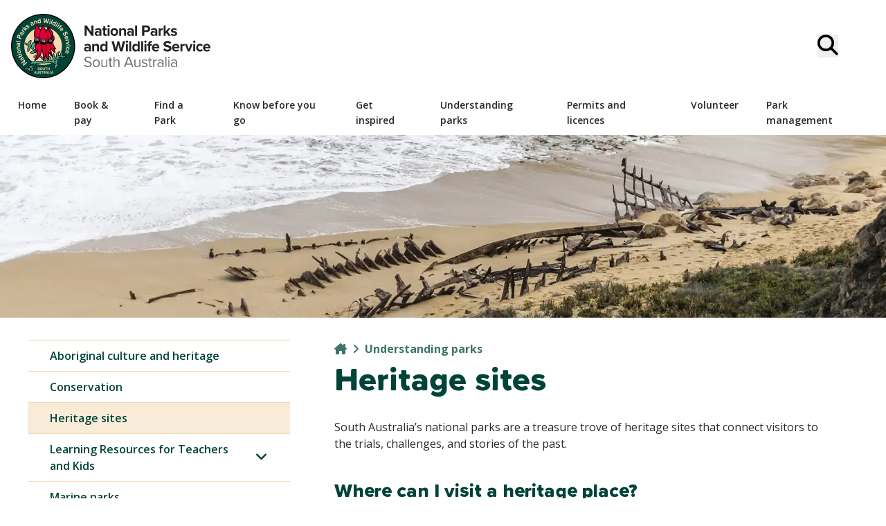

--- FILE ---
content_type: text/html; charset=UTF-8
request_url: https://www.parks.sa.gov.au/understanding-parks/heritage-sites
body_size: 64557
content:
<!DOCTYPE html><html
  lang="en"
  xml:lang="en"
  class="npsa no-js text-base leading-relaxed overflow-scroll min-h-full antialiased text-parks-black bg-white fonts-stage-1 fonts-stage-2 fonts-stage-3"
  prefix="og: http://ogp.me/ns#" ><head><meta charset="utf-8" /><meta http-equiv="X-UA-Compatible" content="IE=edge" /><meta id="viewport" name="viewport" content="width=device-width, initial-scale=1.0" /><link
      rel="preload"
      as="style"
      href="https://fonts.googleapis.com/css2?family=Open+Sans:ital,wdth,wght@0,75..100,300..800;1,75..100,300..800&display=swap"
      crossorigin="anonymous" /><link
      rel="stylesheet"
      href="https://fonts.googleapis.com/css2?family=Open+Sans:ital,wdth,wght@0,75..100,300..800;1,75..100,300..800&display=swap" crossorigin="anonymous" /><link type="image/png" href="https://cdn.environment.sa.gov.au/img/[base64]" rel="icon" sizes="48x48"><link type="image/png" href="https://cdn.environment.sa.gov.au/img/[base64]" rel="icon" sizes="32x32"><link type="image/png" href="https://cdn.environment.sa.gov.au/img/[base64]" rel="icon" sizes="16x16"><link rel="stylesheet" href="https://cdnjs.cloudflare.com/ajax/libs/fancybox/3.5.7/jquery.fancybox.css" /><script type="module">!function(){const e=document.createElement("link").relList;if(!(e&&e.supports&&e.supports("modulepreload"))){for(const e of document.querySelectorAll('link[rel="modulepreload"]'))r(e);new MutationObserver((e=>{for(const o of e)if("childList"===o.type)for(const e of o.addedNodes)if("LINK"===e.tagName&&"modulepreload"===e.rel)r(e);else if(e.querySelectorAll)for(const o of e.querySelectorAll("link[rel=modulepreload]"))r(o)})).observe(document,{childList:!0,subtree:!0})}function r(e){if(e.ep)return;e.ep=!0;const r=function(e){const r={};return e.integrity&&(r.integrity=e.integrity),e.referrerpolicy&&(r.referrerPolicy=e.referrerpolicy),"use-credentials"===e.crossorigin?r.credentials="include":"anonymous"===e.crossorigin?r.credentials="omit":r.credentials="same-origin",r}(e);fetch(e.href,r)}}();</script><script>!function(){var e=document.createElement("script");if(!("noModule"in e)&&"onbeforeload"in e){var t=!1;document.addEventListener("beforeload",(function(n){if(n.target===e)t=!0;else if(!n.target.hasAttribute("nomodule")||!t)return;n.preventDefault()}),!0),e.type="module",e.src=".",document.head.appendChild(e),e.remove()}}();</script><script src="/dist/assets/polyfills-legacy-89bc0d77.js" nomodule onload="e=new CustomEvent(&#039;vite-script-loaded&#039;, {detail:{path: &#039;vite/legacy-polyfills-legacy&#039;}});document.dispatchEvent(e);" integrity="sha384-V/14N/ljSz7slBKbTdLqbwQog8eaXoiepw13lJXrwouwtCvDQXp+2/D5IwgFaHon"></script><script type="module" src="/dist/assets/main-506f4b74.js" crossorigin onload="e=new CustomEvent(&#039;vite-script-loaded&#039;, {detail:{path: &#039;src/js/main.js&#039;}});document.dispatchEvent(e);" integrity="sha384-pMhoTP4o7nGCJHsXL5476X/3qdOwA0y7HpCLUL61qjaYHnlRaH8SVzTh5FNjS+Sk"></script><link href="/dist/assets/_commonjsHelpers-725317a4.js" rel="modulepreload" crossorigin integrity="sha384-g5ESfTSm14vjCCdlYrRj3FCBDEHKDeb/FMBq9ytcmawY7VpImBm1PjnCmVTGoDLS"><link href="/dist/assets/main-0a3b4e4e.css" rel="stylesheet"><script src="/dist/assets/main-legacy-98906ef4.js" nomodule onload="e=new CustomEvent(&#039;vite-script-loaded&#039;, {detail:{path: &#039;src/js/main-legacy.js&#039;}});document.dispatchEvent(e);" integrity="sha384-g05l+UoMbQOb4eCGmvnzzcFsGjDw0wQcMOVue6FpTWSn60AERClsYuxQefp+Z9eJ"></script><script type="application/javascript">(function(w,d,t,r,u){w[u]=w[u]||[];w[u].push({'projectId':'10000','properties':{'pixelId':'10193903','he': '<email_address>','auid': '<sha256_hashed_user_id>'}});var s=d.createElement(t);s.src=r;s.async=true;s.onload=s.onreadystatechange=function(){var y,rs=this.readyState,c=w[u];if(rs&&rs!="complete"&&rs!="loaded"){return}try{y=YAHOO.ywa.I13N.fireBeacon;w[u]=[];w[u].push=function(p){y([p])};y(c)}catch(e){}};var scr=d.getElementsByTagName(t)[0],par=scr.parentNode;par.insertBefore(s,scr)})(window,document,"script","https://s.yimg.com/wi/ytc.js","dotq");</script><title>Heritage sites - National Parks and Wildlife Service South Australia</title>
<script>window.dataLayer = window.dataLayer || [];
function gtag(){dataLayer.push(arguments)};
gtag('js', new Date());
gtag('config', 'G-613L0YWWP1', {'send_page_view': true,'anonymize_ip': false,'link_attribution': false,'allow_display_features': false});
</script>
<script>dataLayer = [];
(function(w,d,s,l,i){w[l]=w[l]||[];w[l].push({'gtm.start':
new Date().getTime(),event:'gtm.js'});var f=d.getElementsByTagName(s)[0],
j=d.createElement(s),dl=l!='dataLayer'?'&l='+l:'';j.async=true;j.src=
'https://www.googletagmanager.com/gtm.js?id='+i+dl;f.parentNode.insertBefore(j,f);
})(window,document,'script','dataLayer','GTM-5L9VKK');
</script>
<script deprecated deprecation-notice="Universal Analytics (which is what this script uses) is being [discontinued on July 1st, 2023](https://support.google.com/analytics/answer/11583528). You should use Google gtag.js or Google Tag Manager instead and transition to a new GA4 property.">(function(i,s,o,g,r,a,m){i['GoogleAnalyticsObject']=r;i[r]=i[r]||function(){
(i[r].q=i[r].q||[]).push(arguments)},i[r].l=1*new Date();a=s.createElement(o),
m=s.getElementsByTagName(o)[0];a.async=1;a.src=g;m.parentNode.insertBefore(a,m)
})(window,document,'script','https://www.google-analytics.com/analytics.js','ga');
ga('create', 'UA-21306566-8', 'auto');

ga('send', 'pageview');
</script><meta name="generator" content="SEOmatic">
<meta name="keywords" content="heritage, sites">
<meta name="description" content="South Australia&#039;s national parks are a treasure trove of heritage sites that connect visitors to the trials, challenges, and stories of the past. Where…">
<meta name="referrer" content="no-referrer-when-downgrade">
<meta name="robots" content="all">
<meta content="http://www.facebook.com/NPWSSA/" property="fb:profile_id">
<meta content="en_AU" property="og:locale">
<meta content="National Parks and Wildlife Service South Australia" property="og:site_name">
<meta content="website" property="og:type">
<meta content="https://www.parks.sa.gov.au/understanding-parks/heritage-sites" property="og:url">
<meta content="Heritage sites" property="og:title">
<meta content="South Australia&#039;s national parks are a treasure trove of heritage sites that connect visitors to the trials, challenges, and stories of the past. Where…" property="og:description">
<meta content="https://cdn.environment.sa.gov.au/img/[base64]?mtime=1657064157" property="og:image">
<meta content="1200" property="og:image:width">
<meta content="630" property="og:image:height">
<meta content="Heritage sites" property="og:image:alt">
<meta content="https://www.instagram.com/nationalparkssa/" property="og:see_also">
<meta content="https://www.youtube.com/playlist?list=PL6clHG9-myz2IsnAVJIGgFCwioKCL23v1" property="og:see_also">
<meta content="https://www.facebook.com/NPWSSA/" property="og:see_also">
<meta name="facebook-domain-verification" content="xl0hiqzsajzos7gz1fzufy52gz4u9c">
<meta name="twitter:card" content="summary_large_image">
<meta name="twitter:creator" content="@">
<meta name="twitter:title" content="Heritage sites">
<meta name="twitter:description" content="South Australia&#039;s national parks are a treasure trove of heritage sites that connect visitors to the trials, challenges, and stories of the past. Where…">
<meta name="twitter:image" content="https://cdn.environment.sa.gov.au/img/[base64]?mtime=1657064157">
<meta name="twitter:image:width" content="800">
<meta name="twitter:image:height" content="418">
<meta name="twitter:image:alt" content="Heritage sites">
<meta name="google-site-verification" content="2uBG-RP6Jd4ViHDBcUrf3Ahv5xopVljV1HzluC0iwts">
<link href="https://www.parks.sa.gov.au/understanding-parks/heritage-sites" rel="canonical">
<link href="https://www.parks.sa.gov.au/" rel="home">
<link type="text/plain" href="https://www.parks.sa.gov.au/humans.txt" rel="author">
<style>
.no-js .js-only {
  display: none;
}
</style>
<script>document.documentElement.classList.remove("no-js");
      document.documentElement.classList.add("js");
      BEcssOverride = "none";
      window.debug = 0
      window.googleApiKey = "AIzaSyCp9SIt_XJUUaYercT9zQzdd2wKJUpmyd4";</script></head><body class=" section_pages"><script async src="https://www.googletagmanager.com/gtag/js?id=G-613L0YWWP1"></script>

<noscript><iframe src="https://www.googletagmanager.com/ns.html?id=GTM-5L9VKK"
height="0" width="0" style="display:none;visibility:hidden"></iframe></noscript>
<span class="js-body-mask hidden fixed inset-0 bg-gray-800 bg-opacity-60 backdrop-blur transition-opacity z-50"></span><!-- Warnings --><noscript><div class="c-box block p-2 z-800 fixed t-0 l-0 r-0 bg-red-200"><div class="max-w-7xl mx-auto"><strong>Warning!</strong>
      This website will not work properly until you
      <a href="http://www.enable-javascript.com/">turn on JavaScript</a>.
    </div></div></noscript><!-- End warnings --><div class="main-content relative overflow-x-hidden"><header class="js-header w-full py-3 md:py-0 relative z-100 bg-white print:hidden"><div class="max-w-7xl mx-auto px-2.5 md:px-4 2xl:px-0" aria-label="Top"><div class="w-full md:py-3 xl:pt-5 xl:pb-2 flex-wrap flex items-center justify-between"><a class="w-64 md:w-72 max-w-[45%] print:after:hidden" href="/" rel="home" itemprop="url"><span class="sr-only">Parks</span><svg class="logo-dark" xmlns="http://www.w3.org/2000/svg" viewBox="0 0 560 180"><style>
    .text1{fill: #222 }
    .text2{fill: #717171 }
    .st1{fill: #717171 }
    .st3{fill: #F2DAB2 }
    .st5{fill: #DB0032 }
    .st6{fill: none }
    .st8{fill: #5D5D5D }
    .st10{fill: #FFF }

    .logo-light .text1{fill: #FFF }
    .logo-light .text2{fill: #FFF }
    .logo-light .st11{fill: transparent }

    .logo-dark .text1{fill: #222 }
    .logo-dark .text2{fill: #717171 }
    .logo-light .st11{fill: #000 }

    @media only screen and (max-width: 740px) {
      .logo-light .text1{fill: #222 }
      .logo-light .text2{fill: #717171 }
    }
  </style><path d="M212.40942 42.01102v19.26743h-5.97826v-28.6847h6.14626l13.0097 18.57932V32.59375h5.97665v28.6847h-5.76666l-13.38769-19.26743zM248.39693 59.12686c-1.38916 1.67992-3.78952 2.6685-6.44185 2.6685-3.24033 0-7.07184-2.23882-7.07184-6.88123 0-4.86209 3.83151-6.62278 7.07184-6.62278 2.69434 0 5.09468.85934 6.44185 2.53604v-2.88172c0-2.10637-1.76877-3.48261-4.4631-3.48261-2.18874 0-4.20949.81735-5.93465 2.45205l-2.02075-3.65707c2.48273-2.23559 5.68266-3.26939 8.88258-3.26939 4.6311 0 8.8826 1.89315 8.8826 7.87303v13.41677h-5.34668v-2.15159zm0-5.41776c-.88358-1.20502-2.56834-1.80592-4.29349-1.80592-2.10475 0-3.83153 1.15979-3.83153 3.14017 0 1.93514 1.72678 3.05294 3.83153 3.05294 1.72514 0 3.40991-.60089 4.29349-1.80592V53.7091zM258.88028 56.11915V45.28041h-3.36629v-4.77486h3.36629v-5.6762h5.3887v5.6762h4.12711v4.77486h-4.12711v9.37527c0 1.28902.6752 2.27759 1.85275 2.27759.79956 0 1.55878-.30045 1.85275-.6009l1.13718 4.12874c-.80118.73012-2.23236 1.33425-4.4631 1.33425-3.74591-.00001-5.76828-1.98038-5.76828-5.67621zM270.64459 34.18322c0-1.80592 1.47318-3.26939 3.19995-3.26939 1.76715 0 3.19992 1.46347 3.19992 3.26939s-1.43277 3.26939-3.19992 3.26939c-1.72677 0-3.19995-1.46347-3.19995-3.26939zm.54761 6.32233h5.34668v20.7729h-5.34668v-20.7729zM279.28812 50.86938c0-5.88943 4.0415-10.88074 10.73535-10.88074 6.73587 0 10.77737 4.99131 10.77737 10.88074 0 5.93465-4.0415 10.92597-10.77737 10.92597-6.69385 0-10.73535-4.99131-10.73535-10.92597zm15.95605 0c0-3.22416-1.89478-6.01865-5.2207-6.01865s-5.17868 2.79449-5.17868 6.01865c0 3.26939 1.85275 6.06388 5.17868 6.06388s5.2207-2.79449 5.2207-6.06388zM317.44016 48.72102c0-2.88171-1.47318-3.87029-3.74591-3.87029-2.10477 0-3.74753 1.20179-4.6311 2.44881v13.9789h-5.34668v-20.7729h5.34668v2.71049c1.30518-1.5927 3.7879-3.22739 7.11383-3.22739 4.4631 0 6.60986 2.58127 6.60986 6.62278v14.66703h-5.34668V48.72102zM339.16608 59.12686c-1.38919 1.67992-3.78952 2.6685-6.44025 2.6685-3.24194 0-7.07346-2.23882-7.07346-6.88123 0-4.86209 3.83151-6.62278 7.07346-6.62278 2.69434 0 5.09308.85934 6.44025 2.53604v-2.88172c0-2.10637-1.76877-3.48261-4.4631-3.48261-2.18875 0-4.2095.81735-5.93466 2.45205l-2.02075-3.65707c2.48273-2.23559 5.68268-3.26939 8.8826-3.26939 4.6311 0 8.8826 1.89315 8.8826 7.87303v13.41677h-5.34668v-2.15159zm0-5.41776c-.88358-1.20502-2.56836-1.80592-4.29352-1.80592-2.10474 0-3.83151 1.15979-3.83151 3.14017 0 1.93514 1.72678 3.05294 3.83151 3.05294 1.72516 0 3.40994-.60089 4.29352-1.80592V53.7091zM348.61078 32.59375h5.34668v28.6847h-5.34668v-28.6847zM368.23682 32.59375h13.13571c6.10425 0 9.43018 4.21273 9.43018 9.24604 0 4.98808-3.36792 9.15882-9.43018 9.15882h-7.15744v10.27984h-5.97827v-28.6847zm12.3345 5.24653h-6.35623v7.9118h6.35623c2.35837 0 4.12711-1.54747 4.12711-3.95751 0-2.36482-1.76874-3.95429-4.12711-3.95429zM405.29526 59.12686c-1.38916 1.67992-3.78952 2.6685-6.44186 2.6685-3.2403 0-7.07181-2.23882-7.07181-6.88123 0-4.86209 3.83151-6.62278 7.07181-6.62278 2.69434 0 5.0947.85934 6.44186 2.53604v-2.88172c0-2.10637-1.76877-3.48261-4.4631-3.48261-2.18875 0-4.2095.81735-5.93463 2.45205l-2.02078-3.65707c2.48276-2.23559 5.68268-3.26939 8.8826-3.26939 4.6311 0 8.8826 1.89315 8.8826 7.87303v13.41677h-5.34668v-2.15159zm0-5.41776c-.88358-1.20502-2.56833-1.80592-4.29349-1.80592-2.10477 0-3.83151 1.15979-3.83151 3.14017 0 1.93514 1.72675 3.05294 3.83151 3.05294 1.72516 0 3.40991-.60089 4.29349-1.80592V53.7091zM414.73514 40.50555h5.34668v2.83972c1.43115-1.85115 3.95752-3.31139 6.48386-3.31139v5.33053c-.37961-.084-.88519-.12922-1.47479-.12922-1.76715 0-4.12549.9918-5.00906 2.32281v13.72046h-5.34668V40.50555zM436.35123 53.27943l-2.44235 2.66526v5.33376h-5.34668v-28.6847h5.34668v17.15784l7.7034-9.24604h6.56787l-8.04102 9.41727 8.293 11.35564h-6.69223l-5.38867-7.99903zM450.8551 54.7429c1.47314 1.41824 4.50348 2.83649 7.02982 2.83649 2.31635 0 3.40991-.81735 3.40991-2.10637 0-1.46347-1.76715-1.98037-4.0835-2.45204-3.49393-.68813-7.99902-1.54747-7.99902-6.49355 0-3.48584 2.98996-6.53878 8.33664-6.53878 3.4519 0 6.18823 1.20502 8.16699 2.83972l-2.10474 3.74106c-1.22119-1.33425-3.53754-2.40681-6.02026-2.40681-1.93677 0-3.19995.73012-3.19995 1.93514 0 1.28902 1.59918 1.76392 3.87354 2.23559 3.4939.68812 8.16699 1.63469 8.16699 6.794 0 3.82829-3.15793 6.66801-8.79858 6.66801-3.53592 0-6.94745-1.20502-9.09421-3.22739l2.31637-3.82507zM218.51369 102.80325c-1.38916 1.67992-3.78952 2.6685-6.44186 2.6685-3.24031 0-7.07182-2.23559-7.07182-6.88123 0-4.86208 3.83151-6.62277 7.07182-6.62277 2.69435 0 5.0947.85934 6.44186 2.53603v-2.88171c0-2.10637-1.76877-3.48261-4.4631-3.48261-2.18875 0-4.2095.81735-5.93465 2.45204l-2.02075-3.65706c2.48273-2.2356 5.68266-3.26939 8.88258-3.26939 4.6311 0 8.8826 1.89314 8.8826 7.8698v13.42001h-5.34668v-2.15161zm0-5.41775c-.88358-1.20502-2.56834-1.80592-4.2935-1.80592-2.10474 0-3.83151 1.1598-3.83151 3.14017 0 1.93514 1.72678 3.05294 3.83151 3.05294 1.72516 0 3.40993-.60413 4.2935-1.80592V97.3855zM241.67723 92.39742c0-2.88172-1.47316-3.87029-3.7459-3.87029-2.10475 0-3.74753 1.20179-4.6311 2.44881v13.9789h-5.34666v-20.7729h5.34666v2.71049c1.30518-1.5927 3.78952-3.22739 7.11383-3.22739 4.4631 0 6.60985 2.58127 6.60985 6.62278v14.66702h-5.34668V92.39742zM265.24463 102.33158c-1.6008 2.02237-3.83154 3.14016-6.27386 3.14016-5.13509 0-9.00861-3.95751-9.00861-10.88074 0-6.79723 3.83153-10.92596 9.00861-10.92596 2.40033 0 4.67307 1.0758 6.27386 3.18217V76.27014h5.38867v28.6847h-5.38867v-2.62326zm0-11.43964c-.92719-1.37625-2.82034-2.36481-4.6311-2.36481-3.03195 0-5.13669 2.44881-5.13669 6.06387 0 3.56984 2.10474 6.01865 5.13669 6.01865 1.81076 0 3.70392-.98857 4.6311-2.36481v-7.3529zM301.46472 85.25774l-4.8847 19.69711h-6.35623l-8.04102-28.6847h6.69385l4.92508 20.72768 5.34668-20.72768h4.6731l5.30466 20.72768 4.88309-20.72768h6.73584l-7.99899 28.6847h-6.35626l-4.9251-19.69711zM322.25699 77.85961c0-1.80592 1.47318-3.26939 3.19995-3.26939 1.76715 0 3.19992 1.46348 3.19992 3.26939s-1.43277 3.26939-3.19992 3.26939c-1.72678 0-3.19995-1.46347-3.19995-3.26939zm.54761 6.32233h5.34668v20.7729h-5.34668v-20.7729zM332.25253 76.27014h5.34668v28.6847h-5.34668v-28.6847zM355.87485 102.33158c-1.60077 2.02237-3.83151 3.14016-6.27386 3.14016-5.13507 0-9.00861-3.95751-9.00861-10.88074 0-6.79723 3.83151-10.92596 9.00861-10.92596 2.40033 0 4.6731 1.0758 6.27386 3.18217V76.27014h5.38867v28.6847h-5.38867v-2.62326zm0-11.43964c-.92719-1.37625-2.82196-2.36481-4.6311-2.36481-3.03195 0-5.13669 2.44881-5.13669 6.06387 0 3.56984 2.10474 6.01865 5.13669 6.01865 1.80914 0 3.70392-.98857 4.6311-2.36481v-7.3529zM365.38577 76.27014h5.34668v28.6847h-5.34668v-28.6847zM374.30231 77.85961c0-1.80592 1.47314-3.26939 3.19992-3.26939 1.76715 0 3.19992 1.46348 3.19992 3.26939s-1.43277 3.26939-3.19992 3.26939c-1.72678 0-3.19992-1.46347-3.19992-3.26939zm.54757 6.32233h5.34668v20.7729h-5.34668v-20.7729zM385.58524 88.9568h-3.36792v-4.77486h3.36792v-1.1178c0-4.51641 2.86234-7.2269 6.86185-7.2269 1.51517 0 2.90433.34567 3.8735.86257l-1.09518 3.87029c-.46359-.30045-1.09515-.42967-1.72675-.42967-1.51517 0-2.52475 1.03057-2.52475 3.01094v1.03057h4.12552v4.77486h-4.12552v15.99804h-5.38867V88.9568zM406.29999 83.66504c6.06226 0 10.18774 4.64564 10.18774 11.43964v1.20502h-15.11444c.33759 2.62326 2.40036 4.81686 5.85226 4.81686 1.89478 0 4.12552-.77212 5.43066-2.06437l2.35837 3.52784c-2.06274 1.93514-5.22067 2.88171-8.37863 2.88171-6.18823 0-10.86133-4.25796-10.86133-10.92596.00001-6.01865 4.33549-10.88074 10.52537-10.88074zm-5.01071 8.94559h10.01978c-.12598-1.97714-1.47314-4.60041-5.00906-4.60041-3.32594 0-4.75709 2.53604-5.01072 4.60041zM430.68954 96.2677c1.97876 2.10636 5.0527 3.87029 8.92459 3.87029 3.28394 0 4.8847-1.5927 4.8847-3.22416 0-2.1516-2.44235-2.88172-5.68427-3.65707-4.58911-1.0758-10.48175-2.36481-10.48175-8.77438 0-4.77163 4.0415-8.64514 10.64972-8.64514 4.4631 0 8.16864 1.37624 10.94696 4.00274l-3.3259 4.47118c-2.27438-2.1516-5.30469-3.14017-8.04102-3.14017-2.69434 0-4.12552 1.20502-4.12552 2.92371 0 1.93514 2.35675 2.53927 5.59866 3.31139 4.6311 1.0758 10.52536 2.49728 10.52536 8.8616 0 5.24653-3.66351 9.20404-11.24094 9.20404-5.38867 0-9.26218-1.85114-11.91452-4.5584l3.28393-4.64563zM462.78091 83.66504c6.06229 0 10.18777 4.64564 10.18777 11.43964v1.20502h-15.11447c.33762 2.62326 2.40036 4.81686 5.85229 4.81686 1.89474 0 4.12549-.77212 5.43066-2.06437l2.35834 3.52784c-2.06274 1.93514-5.22067 2.88171-8.3786 2.88171-6.18826 0-10.86136-4.25796-10.86136-10.92596.00001-6.01865 4.33552-10.88074 10.52537-10.88074zm-5.01068 8.94559h10.01978c-.12601-1.97714-1.47318-4.60041-5.00909-4.60041-3.3259 0-4.75709 2.53604-5.01069 4.60041zM475.76965 84.18194h5.34665v2.83972c1.43118-1.85115 3.95752-3.31139 6.48227-3.31139v5.33053c-.37799-.08399-.88358-.12923-1.47318-.12923-1.76715 0-4.12552.99181-5.00909 2.32282v13.72045h-5.34665v-20.7729zM488.16553 84.18194h5.72467l5.30469 14.45058 5.30466-14.45058h5.76666l-8.16699 20.7729h-5.76666l-8.16703-20.7729zM511.27902 77.85961c0-1.80592 1.47318-3.26939 3.19992-3.26939 1.76874 0 3.19995 1.46348 3.19995 3.26939s-1.43121 3.26939-3.19995 3.26939c-1.72674 0-3.19992-1.46347-3.19992-3.26939zm.54758 6.32233h5.34668v20.7729h-5.34668v-20.7729zM530.69824 83.66504c4.16754 0 6.69385 1.85115 8.04102 3.78629l-3.4939 3.31139c-.96918-1.41824-2.44232-2.23559-4.2951-2.23559-3.2403 0-5.51465 2.40681-5.51465 6.01865 0 3.61507 2.27435 6.06388 5.51465 6.06388 1.85278 0 3.32593-.85934 4.2951-2.2356l3.4939 3.31139c-1.34717 1.93514-3.87347 3.78629-8.04102 3.78629-6.27222 0-10.77734-4.51641-10.77734-10.92596 0-6.36433 4.50513-10.88074 10.77734-10.88074zM549.81226 83.66504c6.06226 0 10.18774 4.64564 10.18774 11.43964v1.20502h-15.11444c.33759 2.62326 2.40033 4.81686 5.85223 4.81686 1.89478 0 4.12555-.77212 5.43066-2.06437l2.3584 3.52784c-2.06439 1.93514-5.2207 2.88171-8.37866 2.88171-6.18823 0-10.86133-4.25796-10.86133-10.92596.00001-6.01865 4.33552-10.88074 10.5254-10.88074zm-5.01069 8.94559h10.01971c-.12598-1.97714-1.47314-4.60041-5.00903-4.60041-3.32592 0-4.75707 2.53604-5.01068 4.60041z" class="text1"></path><path d="M207.31474 141.87924c1.85275 2.10313 4.88469 4.0835 8.84221 4.0835 5.00908 0 6.60823-2.75249 6.60823-4.94286 0-3.44061-3.40991-4.38718-7.11383-5.42097-4.5051-1.2018-9.51418-2.49405-9.51418-8.12825 0-4.72963 4.1255-7.95702 9.64017-7.95702 4.2935 0 7.61943 1.46347 9.97778 3.99951l-2.10475 2.6265c-2.10475-2.36805-5.05269-3.44061-8.12502-3.44061-3.36792 0-5.76826 1.84792-5.76826 4.55841 0 2.88171 3.24193 3.74105 6.81984 4.72962 4.5891 1.24702 9.80977 2.71049 9.80977 8.73238 0 4.16751-2.77832 8.42548-10.35736 8.42548-4.88309 0-8.461-1.89316-10.77736-4.55841l2.06276-2.70728zM229.40733 138.22217c0-6.01865 3.87352-10.88074 10.06178-10.88074 6.18825 0 10.06177 4.86209 10.06177 10.88074s-3.87352 10.92274-10.06177 10.92274c-6.18826 0-10.06178-4.9041-10.06178-10.92274zm16.79763 0c0-4.21274-2.40036-7.99902-6.73584-7.99902-4.33711 0-6.77785 3.78629-6.77785 7.99902 0 4.25473 2.44073 8.04102 6.77785 8.04102 4.33548-.00001 6.73584-3.78629 6.73584-8.04102zM267.33646 145.70428c-1.55716 1.80592-4.2095 3.44063-7.24146 3.44063-4.2515 0-6.48224-2.1096-6.48224-6.62279v-14.6638h3.15631v13.67522c0 3.65384 1.81076 4.72963 4.54712 4.72963 2.48434 0 4.84106-1.46347 6.02026-3.14015v-15.2647h3.15793V148.628h-3.15793v-2.92372zM276.66 144.28282v-13.58478h-3.36792v-2.83971H276.66v-5.6762h3.15634v5.6762h4.12549v2.83971h-4.12549v12.89665c0 1.5507.67358 2.66849 2.06274 2.66849.88519 0 1.72678-.38766 2.14835-.85934l.9256 2.40681c-.79959.77536-1.93677 1.33426-3.78952 1.33426-2.98834 0-4.50351-1.76393-4.50351-4.86209zM301.42596 134.95601c0-3.65706-1.85278-4.73286-4.58911-4.73286-2.44073 0-4.79907 1.54747-6.02026 3.2274v15.17746h-3.15631v-28.68147h3.15631v10.92274c1.4328-1.72192 4.21112-3.52785 7.28345-3.52785 4.2515 0 6.48386 2.1096 6.48386 6.62277v14.6638h-3.15793v-13.67199zM337.64606 142.26367h-14.22928l-2.48434 6.36433h-3.87189l11.28131-28.68147h4.33713l11.32495 28.68147h-3.87354l-2.48434-6.36433zm-13.2197-3.17892h12.16812l-6.06226-15.95605-6.10586 15.95605zM360.02942 145.70428c-1.55716 1.80592-4.2095 3.44063-7.24142 3.44063-4.25153 0-6.48227-2.1096-6.48227-6.62279v-14.6638h3.15634v13.67522c0 3.65384 1.81076 4.72963 4.54709 4.72963 2.48434 0 4.84109-1.46347 6.02026-3.14015v-15.2647h3.15793V148.628h-3.15793v-2.92372zM368.46295 143.5527c1.34717 1.5927 3.91553 2.96893 6.69385 2.96893 3.11594 0 4.80069-1.42148 4.80069-3.44061 0-2.27759-2.48434-3.00771-5.22067-3.69583-3.4519-.81735-7.36743-1.76392-7.36743-6.06387 0-3.2274 2.73633-5.97989 7.57742-5.97989 3.4519 0 5.89426 1.33424 7.53543 3.01094l-1.47318 2.2356c-1.22116-1.50224-3.4519-2.62328-6.06226-2.62328-2.77832 0-4.5051 1.29225-4.5051 3.14017 0 2.02237 2.31635 2.6685 4.96869 3.31139 3.53592.81735 7.61942 1.85115 7.61942 6.44833 0 3.4826-2.73633 6.28033-7.99902 6.28033-3.3259 0-6.14624-1.03381-8.20898-3.26939l1.64114-2.32282zM388.31027 144.28282v-13.58478h-3.36792v-2.83971h3.36792v-5.6762h3.15631v5.6762h4.12552v2.83971h-4.12552v12.89665c0 1.5507.67358 2.66849 2.06274 2.66849.88519 0 1.72678-.38766 2.14838-.85934l.92557 2.40681c-.79956.77536-1.93677 1.33426-3.78952 1.33426-2.98831 0-4.50348-1.76393-4.50348-4.86209zM399.31216 127.85833h3.15631v3.35339c1.64276-2.19359 3.99951-3.78306 6.77783-3.78306v3.31139c-.37799-.08723-.75757-.12923-1.26157-.12923-1.93674 0-4.58908 1.63469-5.51627 3.31139v14.7058h-3.15631v-20.76968zM424.98428 146.26318c-1.68478 1.89316-3.99951 2.88173-6.73584 2.88173-3.45355 0-7.11545-2.36482-7.11545-6.88124 0-4.6424 3.6619-6.836 7.11545-6.836 2.77832 0 5.09308.90459 6.73584 2.83972v-3.74429c0-2.79448-2.19037-4.38396-5.13669-4.38396-2.44235 0-4.42111.90135-6.23026 2.88173l-1.47318-2.23883c2.18875-2.32281 4.7991-3.44061 8.12503-3.44061 4.29349 0 7.8714 1.98038 7.8714 7.01045V148.628h-3.15631v-2.36482zm0-5.93141c-1.22119-1.72192-3.36792-2.58127-5.60028-2.58127-2.94632 0-5.00909 1.89314-5.00909 4.55518 0 2.62326 2.06277 4.5164 5.00909 4.5164 2.23236 0 4.37909-.85934 5.60028-2.58127v-3.90904zM433.39682 119.94653h3.15631V148.628h-3.15631v-28.68147zM441.28116 122.18213c0-1.20502.96756-2.1516 2.10474-2.1516 1.17917 0 2.14676.94657 2.14676 2.1516 0 1.20502-.96759 2.19359-2.14676 2.19359-1.13718 0-2.10474-.98857-2.10474-2.19359zm.54758 5.6762h3.15631v20.76968h-3.15631v-20.76968zM462.84393 146.26318c-1.68478 1.89316-3.99951 2.88173-6.73584 2.88173-3.45355 0-7.11545-2.36482-7.11545-6.88124 0-4.6424 3.6619-6.836 7.11545-6.836 2.77832 0 5.09305.90459 6.73584 2.83972v-3.74429c0-2.79448-2.19037-4.38396-5.13669-4.38396-2.44235 0-4.42111.90135-6.23026 2.88173l-1.47318-2.23883c2.18875-2.32281 4.7991-3.44061 8.12503-3.44061 4.29349 0 7.8714 1.98038 7.8714 7.01045V148.628h-3.15631v-2.36482zm0-5.93141c-1.22119-1.72192-3.36792-2.58127-5.60028-2.58127-2.94635 0-5.00909 1.89314-5.00909 4.55518 0 2.62326 2.06274 4.5164 5.00909 4.5164 2.23236 0 4.37909-.85934 5.60028-2.58127v-3.90904z" class="text2"></path><path d="M90.0558 0c-1.07561 0-2.16731.01936-3.24474.05756C62.78672.9094 40.53199 11.06589 24.14647 28.6561 7.76098 46.24635-.79383 69.16458.058 93.18907c.83174 23.4585 10.59914 45.3441 27.50288 61.62521 16.86234 16.24127 39.01722 25.18573 62.38349 25.18573 1.07561 0 2.16732-.01936 3.24474-.05757 24.02431-.85182 46.27901-11.00835 62.66447-28.59856S180.79383 110.8354 179.942 86.8109c-.83174-23.45847-10.59912-45.34407-27.50282-61.62519C135.57687 8.94447 113.42201 0 90.0558 0z" class="st11"></path><path fill="#004438" d="M90.05404 2.84103c-1.04166 0-2.09889.01874-3.14231.05575-23.26597.82494-44.81818 10.66082-60.68646 27.69576C10.35702 47.62752 2.07226 69.82229 2.8972 93.0884c.80549 22.71799 10.26455 43.91273 26.6347 59.67989 16.33004 15.72859 37.78556 24.3907 60.41422 24.3907 1.04166 0 2.09891-.01877 3.14232-.05579 23.26595-.82491 44.81812-10.66083 60.68635-27.69577s24.15297-39.22975 23.32802-62.49586c-.80548-22.71796-10.26454-43.9127-26.63463-59.67987-16.33003-15.72855-37.78553-24.39067-60.41414-24.39067z"></path><path d="M93.89073 142.78654c-29.15308 2.1488-54.52825-19.74259-56.67701-48.8958-2.14877-29.1532 19.74257-54.52849 48.89565-56.6773 29.15298-2.14879 54.52815 19.7426 56.67693 48.89581 2.14876 29.15321-19.74258 54.52849-48.89557 56.67729zM36.82237 140.52266l6.55603-5.78188 1.72545 1.95728-9.76081 8.60709-1.77428-2.01222 2.567-9.83224-6.32173 5.57501-1.72604-1.95663 9.76079-8.60768 1.66506 1.88748-2.69147 10.16379zM33.24901 122.86221c.96601.11952 1.89581.77857 2.50034 1.76645.73868 1.20571.74643 3.16193-1.05113 4.26221-1.88078 1.15231-3.43628.14331-4.17499-1.06301-.61427-1.00278-.82839-2.10023-.48643-2.9996l-1.11497.68331c-.81565.49963-.94517 1.48374-.33087 2.48712.49865.81416 1.27587 1.37274 2.30143 1.62805l-.95408 1.61847c-1.43159-.39496-2.56048-1.34146-3.28972-2.53165-1.05532-1.72385-1.29225-3.75561 1.02132-5.17184l5.19295-3.18022 1.21853 1.99127-.83238.50944zm-2.09686 1.28456c-.2643.61359-.11398 1.38361.27977 2.02586.47945.78313 1.30566 1.16087 2.0882.68205.74913-.45799.7881-1.36597.30832-2.1497-.39314-.64227-1.00992-1.12634-1.67802-1.17048l-.99827.61227zM29.72901 119.14577l-4.47237 2.04589.61112 1.33641-1.97008.90102-.61147-1.33763-2.34258 1.07221-.97833-2.13971 2.34227-1.07219-.74875-1.6378 1.97013-.8998.74906 1.63779 3.86931-1.77c.53194-.24264.81819-.69702.60394-1.16531-.14497-.3176-.40684-.5611-.58446-.62152l1.49755-1.23055c.44666.17965.95511.63427 1.36 1.52042.68039 1.48709.23078 2.663-1.29534 3.36077zM18.20038 117.53561c-.76967.2798-1.61267-.09791-1.86996-.80582-.26376-.72539.14621-1.53939.91588-1.8192.76995-.28043 1.60679.0798 1.87058.80579.25728.70792-.14622 1.5394-.9165 1.81923zm2.61359-1.20533l-.79712-2.19303 8.85457-3.22095.79712 2.19304-8.85457 3.22094zM23.63737 110.73724c-2.60517.60149-5.20797-.60823-5.86575-3.45591-.66181-2.86525 1.14675-5.09416 3.75162-5.69564 2.62453-.60651 5.22705.60384 5.88918 3.46968.65775 2.84707-1.15081 5.07599-3.77505 5.68187zm-1.56796-6.78768c-1.42624.3299-2.47617 1.42121-2.14886 2.83563.32639 1.41447 1.7447 1.91745 3.17065 1.58817 1.44501-.33427 2.49929-1.40742 2.1726-2.82187-.32703-1.41506-1.74906-1.9356-3.19439-1.60193zM19.73286 93.75524c-1.30303.10896-1.69743.78677-1.6157 1.77626.07584.9152.67952 1.58425 1.27544 1.92191l6.32109-.52396.1923 2.32668-9.39431.77742-.19225-2.32545 1.22514-.1011c-.76647-.50891-1.59515-1.52794-1.71448-2.97474-.16079-1.94122.92903-2.97143 2.75728-3.12303l6.63225-.54958.19257 2.32575-5.67933.46984zM24.63375 83.72005c.71659.65862 1.09056 1.73502 1.00908 2.88956-.09914 1.41206-1.22907 3.00822-3.3308 2.86025-2.19913-.15524-2.87941-1.87965-2.78027-3.29172.08261-1.1729.54501-2.18988 1.34563-2.72314l-1.30399-.09229c-.95363-.06715-1.63054.6587-1.71313 1.83221-.06717.95333.24043 1.85907.92743 2.66269l-1.71634.76336c-.93612-1.15329-1.30509-2.57896-1.20709-3.97296.14207-2.01599 1.12898-3.80675 3.8343-3.61645l6.0722.42928-.16377 2.32804-.97325-.06883zm-2.45207-.17279c-.57228.34618-.89626 1.06039-.94946 1.81162-.0646.91657.38875 1.70406 1.30319 1.76875.87617.06216 1.43495-.65398 1.49956-1.57025.05284-.75243-.16796-1.50451-.68591-1.9279l-1.16738-.08222zM13.35782 77.18146l.41599-2.29736 12.80621 2.32314-.41632 2.29676-12.80588-2.32254zM15.88809 66.17842l2.06094-5.34833c.95822-2.48662 3.26436-3.15276 5.39516-2.33092 2.11214.81339 3.35013 2.86621 2.39858 5.33548l-1.12302 2.91409 4.35236 1.67747-.93819 2.43517-12.14583-4.68296zm4.1569-4.1666l-.99739 2.58861 3.35054 1.29176.9977-2.58862c.36989-.95999-.00807-1.93269-1.02792-2.32656-1.00181-.3854-1.95274.0745-2.32293 1.03481zM33.79657 55.94721c.35917.90469.22797 2.037-.34729 3.04148-.70354 1.22866-2.41497 2.17662-4.24405 1.12978-1.91401-1.09582-1.77748-2.94484-1.07425-4.1735.58443-1.02041 1.44374-1.73641 2.39649-1.86866l-1.13466-.6494c-.82994-.47564-1.75537-.11568-2.34008.90535-.47473.82961-.59119 1.77993-.32222 2.80199l-1.87779-.05816c-.34223-1.44532-.05468-2.89054.63971-4.10267 1.00444-1.75538 2.67174-2.93957 5.0263-1.59209l5.28427 3.02455-1.15966 2.0258-.84677-.48447zm-2.13443-1.22149c-.66583.06358-1.2682.56576-1.64303 1.21991-.4561.79774-.3901 1.70324.40552 2.15972.76247.43607 1.57724.03359 2.03395-.76387.37392-.65412.50233-1.42714.21988-2.03423l-1.01632-.58153zM29.40961 47.19022l1.39685-1.8687 1.0318.77122c-.29816-1.00262-.16957-2.28326.49067-3.16576l1.93815 1.44827c-.13024.10881-.29328.26224-.4476.46817-.46203.61808-.70334 1.72221-.44928 2.3936l4.98604 3.72526-1.39715 1.86902-7.54948-5.64108zM40.43387 42.88075l.13763 1.60614 1.74908 1.67203-1.61206 1.68755-9.40694-8.99276 1.61206-1.68755 5.62728 5.37907-.70971-5.32998 1.98005-2.07298.66454 5.49082 6.22336.94119-2.01791 2.11322-4.24738-.80675zM45.57554 38.7728c.90461.10323 2.34066-.21757 3.20356-.90378.79082-.63001.93332-1.21788.5689-1.67555-.41348-.51901-1.1629-.22074-2.08783.2403-1.38744.70652-3.16899 1.62569-4.56726-.12935-.98418-1.23636-.82685-3.1326.99874-4.58671 1.17886-.93801 2.45411-1.25482 3.60578-1.22424l.32488 1.91113c-.79396-.14074-1.88829.10686-2.73692.78275-.66102.5258-.88602 1.12873-.54567 1.55616.36505.45825 1.04478.19073 1.95486-.25936 1.38778-.70562 3.2512-1.64043 4.7098.1911 1.06981 1.34304.80654 3.22439-1.12019 4.75749-1.20791.96111-2.71286 1.46138-4.0172 1.3279l-.29145-1.98784zM61.96129 30.48137c-.20254.95147-.93903 1.82069-1.9742 2.33817-1.26564.63255-3.21482.47235-4.15656-1.41251-.98567-1.97175.15271-3.43446 1.41836-4.06701 1.05167-.52543 2.16343-.6445 3.02902-.22703l-.58397-1.16916c-.42722-.85506-1.39683-1.06882-2.44877-.54277-.85476.42721-1.47794 1.15223-1.82034 2.1524l-1.52985-1.0891c.5159-1.39193 1.55606-2.43491 2.80495-3.05858 1.8081-.90399 3.85205-.96547 5.06392 1.45974l2.72073 5.44567-2.08748 1.04232-.43581-.87214zm-1.0988-2.19925c-.5896-.31621-1.36888-.23212-2.0426.1048-.8218.41038-1.26931 1.20107-.85931 2.02106.3922.78585 1.29305.90236 2.11483.49167.67374-.33662 1.20929-.90894 1.30989-1.57035l-.52281-1.04718zM70.15349 22.33087c-.40024-1.24459-1.14966-1.47499-2.09431-1.17049-.8744.28044-1.38921 1.02026-1.58344 1.67729l1.94123 6.03646-2.22186.71393-2.88453-8.97099 2.22184-.71453.37601 1.17007c.32112-.86131 1.1263-1.8993 2.50788-2.34325 1.85403-.59666 3.10451.23066 3.66589 1.9767l2.03659 6.33427-2.22124.7142-1.74406-5.42366zM81.74933 24.4699c-.54484 1.03356-1.42829 1.68512-2.48119 1.8499-2.21448.34684-4.16273-1.1658-4.64883-4.26894-.4772-3.04576.88421-5.155 3.11691-5.50467 1.03439-.16193 2.09082.1664 2.92845 1.00367l-.74318-4.74229 2.32317-.36351 2.01545 12.8573-2.32319.36351-.18759-1.19497zm-.80052-5.10844c-.47816-.55717-1.38252-.86993-2.16309-.74761-1.30701.20471-2.04215 1.44557-1.78857 3.065.25098 1.59937 1.33048 2.55599 2.6375 2.35129.78088-.12172 1.54635-.69579 1.83053-1.37245l-.51637-3.29623zM98.77782 16.75837l-3.18377 8.62005-2.75522-.3295-1.93217-13.3406 2.90154.34652 1.0126 9.59459 3.43999-9.06077 2.02563.2428 1.17673 9.61429 3.23962-9.08519 2.91998.34918-5.02097 12.50787-2.75552-.32949-1.06844-9.12975zM109.22211 18.27766l2.24339.64315-2.5933 9.06267-2.24369-.64283 2.5936-9.06299zm.5599-2.82419c.22526-.78833 1.02619-1.24891 1.75032-1.04137.74171.21237 1.16021 1.02287.93461 1.8103-.22552.78895-1.0089 1.25406-1.7506 1.04199-.72443-.20784-1.1602-1.02288-.93433-1.81092zM115.30116 16.38854l2.19511.79495-4.4295 12.24037-2.1951-.79434 4.42949-12.24098zM120.9472 31.66645c-1.04146.52871-2.13951.55075-3.09463.07652-2.00797-.99694-2.72473-3.35706-1.3279-6.17133 1.37102-2.76199 3.70174-3.6966 5.72623-2.69113.93829.4654 1.61041 1.34379 1.81071 2.5108l2.13421-4.30048 2.10697 1.04631-5.78603 11.65929-2.10727-1.046.53771-1.08398zm2.29932-4.63175c-.06821-.73132-.62594-1.50871-1.33358-1.86074-1.18546-.58791-2.50291-.00042-3.23182 1.46805-.7198 1.45102-.39134 2.85533.79385 3.44417.70793.35171 1.66473.32559 2.28792-.06285l1.48363-2.98863zM131.22148 23.99788l1.95964 1.26695-7.06793 10.92907-1.96027-1.26754 7.06856-10.92848zM133.48611 29.84914l1.86906 1.39868-5.64606 7.54667-1.86935-1.39806 5.64635-7.54729zm1.52718-2.43931c.49083-.65614 1.40364-.80213 2.00697-.35053.61841.46264.72107 1.36856.22993 2.0241-.49083.65614-1.38858.81316-2.00665.35112-.60331-.4516-.72135-1.36824-.23025-2.02469zM136.52145 34.97556l-1.10416-.97065 1.42865-1.62741 1.10448.97063.33485-.38111c1.35138-1.53926 3.10133-1.63808 4.41309-.48539.49675.43612.84972.95378 1.01276 1.40874l-1.51778 1.0044c-.06126-.2365-.22989-.46188-.43718-.64364-.4968-.43734-1.13737-.37626-1.72922.29778l-.30908.35233 1.35315 1.18869-1.42867 1.62741-1.35347-1.18929-4.78859 5.4533-1.76741-1.55222 4.78858-5.45357zM145.47169 40.36316c1.76593 1.96947 1.39917 4.71666-.8961 6.77264l-.40663.36491-4.40367-4.91173c-.78835.90327-.92799 2.23808.07776 3.35939.55219.61604 1.46364 1.10659 2.27975 1.1399l-.50423 1.83374c-1.22792-.08388-2.49466-.82476-3.41431-1.85039-1.80325-2.01111-1.72649-4.8184.52505-6.83607 2.03421-1.82246 4.93942-1.88412 6.74238.12761zm-4.48144 1.07928l2.91939 3.25587c.63135-.6395 1.12523-1.87147.09489-3.02055-.9694-1.08116-2.24336-.77845-3.01428-.23532zM148.30333 53.45565c-.42081 1.21818-.47426 2.77939.34152 4.2607.69109 1.25518 1.66048 1.51903 2.31018 1.16073.85429-.47087.63086-1.5646.25581-2.97324-.53926-1.99061-1.26762-4.52682 1.27887-5.92994 1.89708-1.04544 4.28642-.34738 5.67842 2.18.93982 1.70656 1.17305 3.4248.71596 5.06127l-2.47801-.29243c.37585-1.34016.13033-2.71618-.44589-3.76225-.56737-1.03022-1.34753-1.31412-2.03102-.93681-.76939.42334-.51189 1.45713-.13686 2.86577.54811 2.00646 1.2253 4.57027-1.30412 5.9645-2.08522 1.14912-4.42892.61456-6.02501-2.28284-1.13474-2.06044-1.21524-3.94638-.69719-5.55402l2.53734.23856zM159.92119 64.61775c.89851 2.4894-.47153 4.90073-3.37059 5.94865l-.51395.18607-2.24155-6.20734c-1.069.5435-1.69937 1.72876-1.18716 3.14651.28075.77819.94183 1.57516 1.68616 1.91204l-1.15512 1.51222c-1.10721-.53806-2.00362-1.69927-2.47212-2.99623-.91762-2.5415.20639-5.11784 3.05061-6.14565 2.56917-.92876 5.28549.10224 6.20372 2.64373zm-4.56038-.67722l1.48615 4.11471c.82567-.35738 1.74478-1.31511 1.22057-2.76723-.49314-1.36596-1.78799-1.56243-2.70672-1.34748zM161.7616 71.286l.51962 2.27602-1.25536.28642c.95682.42284 1.84891 1.35027 2.09424 2.42547l-2.35837.53801c.0015-.16926-.00954-.39393-.06703-.64432-.17166-.75272-.85712-1.652-1.53276-1.89377l-6.06648 1.38561-.51961-2.27601 9.18575-2.09743zM163.17633 77.23565l.26617 2.48543-6.2724 3.0015 6.7654 1.60313.26834 2.50336-9.75085-2.54049-.26834-2.50274 8.99168-4.55019zM164.10699 88.54128l.00566 2.3338-9.42392.02538-.00594-2.33317 9.4242-.02601zm2.86763-.24623c.81963-.00317 1.48428.6385 1.48613 1.39221.00197.77142-.6595 1.39771-1.47914 1.40027-.81906.00193-1.4845-.62018-1.48616-1.39281-.00186-.7531.65952-1.39772 1.47917-1.39967zM163.90053 97.98843c-.18262 1.80955-1.12743 2.82232-2.04053 3.3214l-1.36111-1.67002c.7021-.35359 1.11636-.95885 1.19716-1.76335.14206-1.40791-.84532-2.50395-2.47583-2.66898-1.63077-.1638-2.83675.71172-2.97852 2.11961-.08076.8045.24258 1.48302.82146 1.9661l-1.64751 1.367c-.81488-.67321-1.53856-1.85384-1.35626-3.66399.27481-2.72382 2.50995-4.47485 5.40205-4.18386 2.87314.29049 4.71388 2.45165 4.43909 5.17609zM162.1351 107.83225c-.63812 2.56725-3.11723 3.80716-6.10849 3.06304l-.53033-.13186 1.591-6.40242c-1.19054-.14455-2.37335.48942-2.7366 1.95157-.19936.80293-.0932 1.83241.33702 2.52579l-1.80087.61295c-.61993-1.06303-.71913-2.52648-.38655-3.86407.65164-2.62093 3.01767-4.13505 5.95248-3.40466 2.65054.65938 4.33333 3.02754 3.68234 5.64966zm-3.41073-3.10183l-1.05489 4.24403c.88432.16356 2.1813-.11987 2.55325-1.61839.35002-1.40851-.61645-2.29278-1.49836-2.62564z" class="st3"></path><path fill="#4CA585" d="M55.34049 163.13705c-.22882 0-.44896-.11287-.58105-.31131-.17673-.26418-.15193-.61516.06015-.85204 1.68548-1.88518 1.72083-4.17961 1.75741-6.608.01984-1.29109.04031-2.61443.31316-3.90923-.4223.13145-.85514.23811-1.28116.34479-.65981.16371-1.29543.32121-1.84237.55066 1.20675 1.47464 1.39402 3.79637.48989 6.55466-.0124.03722-1.26504 3.81499-2.56728 3.81499-.22014 0-.50726-.14511-.63872-.32123-.08496-.11287-.13332-.24928-.1389-.39067-.04589-1.16956-.28278-2.08113-.51222-2.96417-.10418-.4006-.20588-.79253-.28525-1.19188-2.15987 2.36761-5.30449 2.92201-5.96181 2.92201-.24991 0-.52586-.13892-.65051-.35596-.0924-.15999-.1172-.35222-.06945-.53206.04837-.17859.16619-.33238.32681-.42416.00496-.00372 1.18566-.73918 2.02096-2.98526.43346-1.16582 1.28426-2.13197 2.158-2.87735-.68461.10913-1.46844.22572-2.34652.34975-1.04737.14758-2.02406.222-2.90277.222-3.74117 0-4.76622-1.36302-4.87102-1.51929-.17115-.25424-.15627-.5916.03721-.82971 1.3965-1.72021 3.54645-2.62932 6.21791-2.62932 2.63302 0 5.25301.88553 6.50069 1.6086.69205-.69577 1.56083-1.18195 2.4631-1.57263-1.73447-.14635-3.18368-.37083-3.27298-.38571-.25611-.03969-.46943-.21828-.55314-.46385-.08372-.24556-.02481-.51718.15317-.70569 2.4352-2.5797 5.04713-4.05931 7.16607-4.05931 1.00149 0 1.82749.33983 2.38931.98103.30324.34602.6257.8967.72554 1.72765 2.43582-1.3965 4.57212-3.17004 5.03411-6.09702.00806-.04837.02046-.09674.03844-.14262.16557-.42912.13332-.6226.10666-.66106-.0248-.0372-.18541-.13271-.61764-.13271-.12092 0-.24928.00745-.38385.02109-.30882.03224-1.41387.222-2.69317.44153-3.2029.55066-5.92398 1.00583-6.78842 1.00583-.59655 0-.81112-.29146-.88615-.53578-.04837-.1575-.03907-.32742.02542-.47873 1.43619-3.36974 4.73832-5.85269 8.41251-6.32646.59903-.0769 17.45631-.78383 24.18395-.78383.79747 0 1.46471.00992 1.96205.03101.4285.0186.82289.02975 1.18318.02975 1.84423 0 1.99368-.30881 1.99492-.31253.44276-1.06537-5.40308-6.96892-13.62212-15.20535-1.14783 1.7909-4.4822 2.48916-7.03399 3.02246-.99281.20836-2.11894.44401-2.42776.63996-1.26752.75035-2.36761 1.09389-3.48009 1.09389-.30572 0-.57609-.19844-.66663-.4899-.31502-1.00955-.14201-2.00423.49982-2.87611 1.84608-2.509 7.35955-3.67855 10.88802-3.74429-2.45753-2.71736-4.83506-5.29582-7.5983-7.64112-1.70532 2.41475-4.95908 3.98985-8.3815 3.98985-2.18653 0-4.17959-.62756-5.76399-1.81322-.16929-.12651-.27223-.32371-.27967-.53579-.00682-.21084.08186-.41424.24247-.55315 2.80293-2.41351 5.91902-4.64718 9.70546-4.64718.36277 0 .72864.02109 1.09575.06449-.1017-.10418-.20277-.20712-.30447-.31006-3.31887-3.37222-6.73634-6.84489-10.58416-9.66271.08 1.86904-.746 4.18085-1.61416 6.06106-.02853.06077-2.89347 6.06849-4.33958 6.06849-.13085 0-.30386-.04837-.41486-.11782-.11224-.07069-.20278-.17115-.25983-.29146-.63066-1.31713-1.30286-9.02522 1.01327-12.70129.49237-.78259 1.10195-1.35001 1.8033-1.68797-.29952-.2127-.59842-.4254-.89731-.63872-2.62558-1.87215-5.33983-3.80754-8.27113-5.18297-1.31155-.5457-1.6985-.94692-1.68238-2.53257-.06511-.50664.03783-.94878.31936-1.26505.16247-.18232.46013-.39998.9556-.39998 1.28984 0 3.45343 1.58875 6.3686 3.83296.34231.26356.70942.54571 1.06536.81546-.44339-1.57635-.32122-3.21656.37455-4.84377 1.61044-3.76598 5.96801-6.63776 7.80355-6.94658.03845-.0062.07751-.00931.11596-.00931.19099 0 .37579.07814.50912.22015.75282.80058-.57485 7.48113-.6319 7.76514-.7305 3.64817-1.57448 6.08958-2.51768 7.29076 1.5844.98165 3.11051 2.0743 4.61181 3.30338-.62508-3.18307-.03411-6.95526 1.65199-9.62426 1.49883-2.37321 3.66427-3.62771 6.26194-3.62771.20898 0 .42602.09426.55872.25549.13271.16185.20588.37455.16496.57919-.23193 1.16644-.19596 2.6504-.15875 4.22178.09674 4.01652.21518 8.96818-4.0041 12.31806 2.89781 2.90961 5.96305 5.84773 9.19634 8.94833 8.79513 8.42992 17.88852 17.14632 24.81213 26.47168.86693-1.0728.82972-8.26247.8136-11.38044-.01241-2.43583-.01365-3.88071.10542-4.51943.05457-1.33698.78507-1.48333 1.09885-1.48333 1.46348 0 3.30895 3.74677 3.32383 3.78397.59904 1.05296.38571 3.29656.13766 5.89362-.25424 2.68512-.57298 6.02757.36588 7.05944.18975.20836.42168.30139.75282.30139l.29021-.00497 1.03807.01364c1.33325 0 2.0898-.19347 2.30312-.59035-.17487-.58292-.26417-.75655-.36462-.95375-.1848-.3609-.39439-.76894-.94506-2.731-.89173-3.0175-.81236-5.34419-.74166-7.39679.02728-.80492.05209-1.56519.01241-2.28204-.01488-.25921.11534-.50602.33858-.63873.11037-.06697.2344-.09922.35842-.09922.1265 0 .25301.03473.36463.10294 5.9122 3.62522 7.24173 7.25665 7.31615 9.66519.05333 1.72146-.54819 3.36849-1.65448 4.6385h.05457c3.11795 0 4.64468-2.04391 6.57697-4.63106.27037-.36091.54322-.72802.82723-1.09389-1.74749-.86197-2.84509-2.39863-3.19608-4.49464-.62508-3.7356 1.31465-8.58866 3.33747-10.11539.12154-.09178.27037-.14014.42044-.14014.05829 0 .11658.00744.17363.02232.20712.05209.37704.1972.46385.39067 1.4734 3.29656 2.25847 7.33354 2.1853 11.08279 1.74625-1.35434 3.67977-2.53257 5.77081-3.51484-1.03436-1.70285-1.1993-3.68103-.47253-5.77456 1.22411-3.52228 4.86668-6.8176 8.47329-7.66468.05333-.01241.10666-.01861.15999-.01861.26912 0 .52089.15627.63623.40928.13766.30386.04218.66229-.22943.85701-2.29692 1.64703-2.68016 4.20317-3.08571 6.90938-.17984 1.20179-.36462 2.43335-.72678 3.60538 2.01538-.41548 3.98859-.48742 6.04366-.54075-.16122-1.30845.08682-3.33749.68834-5.23877.60771-1.92113 2.1084-5.3628 5.32805-6.82752.09302-.04217.19099-.06201.28897-.06201.21208 0 .41919.09673.55562.27409.29269.38448.7764 1.90501-1.07529 7.69817-.05952.15255-.93637 2.31305-1.92484 4.02334.63499-.02232 1.27-.03596 1.90623-.03596 1.57758 0 2.89223.08806 4.13495.27782l.28773.04092c1.85291.25549 3.87077.62881 4.37555 1.83432.15131.36091.222.93638-.29642 1.63091-.38696.51718-.83592.76895-1.37543.76895-.29269 0-.56058-.07194-.84335-.14883-.1203-.03349-.24928-.06821-.38943-.09922-1.27992-.28029-2.66154-.47005-4.18332-.57175 1.32954.72306 2.96541 1.42132 3.34988 1.51186.27905.06573.49484.29642.53702.58043.04092.28401-.08929.56431-.33858.70694-.71562.41176-2.7682.98103-4.76003.98103-1.86284 0-3.26183-.47377-4.15851-1.40891-.60399-.63128-.95003-1.44612-1.03311-2.42839-2.24855.06326-4.29866.34851-6.2049.86693.49733.29766.90413.62756 1.23279.89421.08559.06946.41052.3175 1.9236.3175 1.31218 0 2.69876-.1848 2.7124-.18604.03101-.00496.06201-.0062.09302-.0062.30385 0 .57794.1972.66849.49486.09921.32742-.05333.67965-.36092.83096-.70692.34602-1.33945.80863-2.01042 1.29729-1.37665 1.00459-2.80045 2.04391-4.89024 2.04391-.33734 0-.6846-.02853-1.03931-.08434-.81979 1.82812-.92645 3.79885-1.03809 5.87502-.14139 2.60078-.28525 5.28342-1.93228 7.68452 1.13977.80864 2.26343 1.65944 3.35483 2.48544 1.02444.77515 2.04887 1.55154 3.08943 2.29568.30386.21704.38324.63252.18108.9463-.7119 1.10629-1.49573 1.64331-2.39737 1.64331-1.26009 0-2.34529-1.11002-3.39577-2.18282-.22572-.23068-.45393-.46509-.68213-.68585.52214 3.51236-1.67184 6.64893-3.64629 9.47046-.43036.61516-.85328 1.21916-1.23527 1.81075-.13147.20589-.35595.31999-.58663.31999-.0955 0-.19224-.01985-.28526-.06078-.31378-.14015-.47873-.48866-.38819-.82104.39687-1.45728.06449-3.34119-.25673-5.1631-.56803-3.22215-1.20551-6.83249 2.30683-8.46092-3.65497-2.65784-7.44141-5.35164-11.82439-5.35164-.60523 0-1.21915.05333-1.8219.15752-6.73076.62631-13.55701.80739-20.15939.98351-5.09055.13519-10.3541.27533-15.48866.61516-.39502-.01241-.70011-.01984-.99343-.01984-5.20589 0-6.20118 2.00919-7.57908 4.79105-1.10753 2.23491-2.4631 4.97089-6.492 6.83 1.32829 1.18443 1.92608 2.77318 1.73757 4.65709-.37331 3.73436-3.85713 7.64111-6.72269 8.63828-.07502.02608-.15253.03848-.22943.03848zm66.78167-27.15629c.33734.32246.99715.78136 1.97321 1.37047-.22945-.59656-.39316-1.24892-.46509-1.94843-.16991.22202-.42912.40929-.81608.52586-.06573.01985-.13271.02977-.19968.02977-.2071.00124-.36833.00992-.49236.02233zm.27781-5.56372c.382 0 1.39899 0 1.8095.75655.01861.03596.03721.07318.05209.11038 1.36053-3.42306 3.70706-4.98452 5.42479-5.69146-.36339-.37455-.68089-.84088-.92522-1.37418-.16992-.37083-.28897-.73918-.35471-1.08645-3.65622 2.05756-6.13297 4.53059-7.38312 7.37199.0434-.00372.08681-.00745.13022-.01117.41798-.03845.85454-.07566 1.24645-.07566z"></path><path d="M55.84605 74.5735c.43626.46428-1.29218 13.56197-3.80824 14.68886 2.61861 1.54076 4.95656 3.30465 7.19927 5.33881-2.37251-4.98809-.36101-14.70082 6.49346-14.69963.01257 0 .02642.00003.03902.0001-.87943 4.42707 1.83555 12.24403-4.54371 16.59348 10.94738 11.06441 24.99432 23.06493 34.58059 36.00884.19341.16133.36838.23689.52676.23689 2.21135 0 1.17631-14.73762 1.5817-16.56349.01521-.6203.1702-.86543.40368-.86543.77529.00001 2.41595 2.70303 2.67669 3.34721 1.38329 2.46093-2.28868 13.69235 1.90332 13.69235.02885 0 .05852-.00055.08812-.00162.06261-.00227.13118-.00317.20522-.00317.28284 0 .64282.01318 1.03156.01318 1.24633 0 2.78916-.13545 3.03874-1.27452-.547-1.90852-.43869-.57236-1.36949-3.88839-1.21842-4.12473-.55923-6.96825-.70461-9.52984 9.11535 5.59052 7.84747 11.82051 4.39465 14.2446.60583.11098 1.16542.16302 1.68608.16302 4.26103 0 5.89259-3.48872 8.52953-6.72008-6.4537-2.10285-3.14204-11.80998-.56319-13.75583 1.62595 3.63867 2.40658 8.23717 2.04135 12.34448 2.26268-1.97126 4.86169-3.56807 7.6032-4.77292-3.90948-4.92337 2.01096-11.85083 7.10902-13.04794-4.02362 2.88557-2.71106 8.17949-4.53012 12.07576 2.68425-.76283 5.30489-.78566 8.06473-.85889-.82047-1.39709.23055-9.75007 5.40913-12.10579 0 0 .75546.99054-1.18477 7.0625 0 0-1.3658 3.38355-2.57884 4.98748 1.07228-.0482 2.14809-.09043 3.22316-.09043 1.34843 0 2.69559.06645 4.03183.27089.99631.15212 5.27968.56672 3.91249 2.39729-.27805.37235-.53271.48861-.81577.48861-.3062 0-.64558-.13612-1.08337-.23132-2.17299-.47617-4.39449-.65071-6.61543-.67606.83469 1.13195 4.96082 2.86656 5.48351 2.98006-.58188.33418-2.50148.88781-4.41214.88781-2.32423 0-4.63516-.81944-4.50764-3.85001-3.16171.02511-6.19469.47567-9.02818 1.53294 1.3784.18812 2.31844.98492 3.00523 1.54088.39615.32059 1.32892.41486 2.28989.41486 1.37398 0 2.80527-.19289 2.80527-.19289-2.24939 1.10381-3.77946 3.27061-6.59398 3.27061-.4425 0-.91692-.05359-1.43071-.17329-2.44102 4.64754-.0643 10.19128-3.56833 14.50613 2.38855 1.65028 4.66386 3.49933 7.02994 5.18925-.61597.95601-1.21613 1.32381-1.81084 1.32381-1.74699 0-3.44472-3.17671-5.3399-3.95164 2.18708 4.76564-1.79718 8.95096-4.2066 12.68419 1.2494-4.57562-3.82766-11.84822 2.86176-13.59161-3.9927-2.88304-8.25233-6.26521-13.3099-6.26521-.63397 0-1.28101.05321-1.9411.16719-11.8039 1.0939-23.77776.80812-35.57435 1.58997-.32985-.0141-.64606-.021-.94939-.021-10.59502 0-5.45269 8.41956-15.4863 12.15108 5.70993 3.37856.37135 11.3515-3.79741 12.80371 3.15684-3.5313 1.06236-8.22792 2.63536-12.19109-1.58451.92079-3.92834.89532-5.37518 1.95416 3.58287 2.63046-.16032 9.81996-.91146 9.81996-.03218 0-.05888-.0132-.07927-.0405-.10545-2.68695-1.1622-4.10706-.91088-6.20566-1.79856 3.62679-6.0613 4.30058-6.54692 4.30058-.03244 0-.04811-.00302-.04498-.00836 0 0 1.37722-.79117 2.32798-3.34735.71311-1.91719 2.77951-3.28589 3.76791-3.85039.00125-.12395.02377-.25938.0649-.39917-.73359.16238-2.12293.41232-4.7746.78651-1.08714.15341-2.01477.21591-2.80501.21591-3.47714 0-4.29053-1.2103-4.29053-1.2103 1.45019-1.78711 3.58542-2.37164 5.67517-2.3716 3.09947.00006 6.09863 1.28607 6.61213 1.84166 1.34742-1.77425 3.94959-2.27235 5.9217-3.1055-.30317.01836-.6236.02649-.95426.02649-2.58982 0-5.78129-.49942-5.78129-.49942 2.4847-2.63222 4.92915-3.84079 6.65898-3.84058 1.67171.0002 2.67605 1.1293 2.4027 3.19342 3.07857-1.61272 5.87277-3.60446 6.43575-7.1712.49268-1.27718-.1054-1.745-1.1638-1.745-.14357 0-.29564.00862-.45457.02498-.9509.09782-8.06437 1.44341-9.40973 1.44341-.1329 0-.20958-.01315-.2184-.04192 1.35781-3.18401 4.43161-5.46472 7.85962-5.90654.4395-.05666 17.19943-.77835 24.08973-.77826.78725.00002 1.44695.00945 1.93741.03036.43945.01875.84401.02966 1.21375.02966 5.4832 0 3.13766-2.40974-11.92178-17.49826-.18008 3.16267-8.16482 3.48087-9.54204 4.35432-1.30915.77413-2.27377.98537-3.10023.98537-.00197 0-.00408-.00002-.00606-.00002-1.20239-3.85767 6.74551-5.71618 11.03356-5.71616.49741.00001.94563.02502 1.32455.07481-3.0108-3.33154-5.90482-6.59583-9.40279-9.46043-1.48038 2.72248-4.86193 4.3404-8.21306 4.3404-1.91149 0-3.81316-.52647-5.34631-1.67462 2.78164-2.39515 5.7514-4.47806 9.24988-4.47785 1.0539.00005 2.15625.18916 3.31531.61571-4.56654-4.58053-8.99048-9.41428-14.40073-12.97129 2.55298 2.99777-3.7949 13.17972-4.66173 13.17972-.01688 0-.03185-.00391-.04446-.01179-.7557-1.57839-1.55292-13.7581 3.8313-13.75678.01351.00001.02793.00008.04152.00024-3.43285-2.38097-6.7644-5.00555-10.55768-6.78558-1.10346-.45962-1.29396-.60603-1.28077-1.89298-.0808-.69066.14476-.9738.57673-.97365 1.90686.00067 7.82956 5.52185 9.11002 5.87663-4.43927-6.54631 4.26954-12.63332 6.61797-13.02789m64.36006 56.67922c.60739 0 1.4784-.138 2.19371-.13797 1.05559.00005 1.77228.30063.80193 1.78851-.18217.93454.48792 2.03192-.58977 2.3569-4.31755.01251 2.48811 3.43758 3.58577 4.10298-1.41075-1.41203-2.65244-4.17876-1.37534-7.59204 1.80544-4.82477 5.63384-5.77484 6.48267-5.96021-1.57248-.42489-2.61192-2.91618-2.15283-3.87045-3.89077 1.98469-7.71249 4.96351-9.16308 9.3051.06759.00498.14005.00718.21694.00718m-64.36-58.07625c-.07694 0-.15431.00636-.23153.01933-1.89482.31835-6.5524 3.20462-8.32982 7.35964-.50072 1.17051-.73029 2.34702-.69116 3.50532-3.03349-2.32855-5.00855-3.73247-6.47512-3.73297h-.00078c-.58863-.00001-1.1132.22516-1.47721.63411-.39922.44851-.56611 1.05537-.49662 1.80502-.00172 1.91027.63643 2.48744 2.14103 3.11414 2.81809 1.32391 5.50754 3.24172 8.10843 5.09641.0194.01384.03886.02771.05826.04154-.40411.33611-.79471.77407-1.152 1.34112-2.43145 3.85888-1.7989 11.81818-1.0527 13.37671.11459.23936.29498.44111.52006.58169.22195.13857.52279.22384.78443.22384 1.88774 0 4.47448-5.39355 4.97384-6.47475.88582-1.91791 1.42375-3.58723 1.6131-4.99992 3.04377 2.36771 5.83532 5.13114 8.54292 7.87482-3.73195.22162-6.78928 2.42583-9.54415 4.79794-.3208.27625-.49905.68308-.48463 1.1062.01441.4231.21991.81686.55878 1.07064 1.70643 1.27794 3.84473 1.95342 6.1837 1.95342 3.40881 0 6.56786-1.40302 8.48476-3.67595 2.13647 1.87241 4.05845 3.89453 5.99256 6.01382-3.46295.30958-8.13284 1.47675-9.94939 3.94568-.77833 1.05787-.98716 2.26694-.6039 3.49655.18194.5837.72231.98129 1.33372.98129 1.245 0 2.45605-.37491 3.81735-1.17985.29794-.16316 1.41717-.39733 2.2344-.56833 2.37344-.49658 5.37883-1.12535 6.94288-2.66376 6.82352 6.83995 11.80994 11.8905 12.73014 13.71657-.23843.03241-.60326.05994-1.15466.05994-.35161 0-.73634-.01057-1.15421-.0284-.49181-.02097-1.16367-.03163-1.99689-.03163-6.73755-.00011-23.66367.71178-24.26834.78972-3.91476.50453-7.43415 3.15175-8.96607 6.74408-.12929.30315-.14723.64223-.05068.95731.07401.24155.40482 1.02962 1.5541 1.02962.92352 0 3.56518-.44135 6.92264-1.01833 1.15367-.19826 2.3466-.40326 2.63003-.4324.04092-.00423.08116-.00775.12066-.01053-.01022.0406-.0186.08167-.02514.12306-.36783 2.33043-1.95793 3.88396-3.89153 5.11574-.17879-.47377-.42041-.83374-.65232-1.09842-.69848-.79716-1.7063-1.2186-2.91452-1.21873-2.3106-.00027-5.10803 1.55922-7.67503 4.27861-.35596.37711-.47377.92033-.30598 1.41101.16779.49065.59356.84802 1.10588.92816.04765.00746.4782.07423 1.13297.15744-.10996.08243-.2179.16833-.32321.25781-1.49895-.74608-3.95435-1.45566-6.39204-1.45569-2.88905-.00005-5.22661.99872-6.75997 2.88832-.38681.47668-.41713 1.15001-.07471 1.65952.28822.42885 1.53298 1.82806 5.45002 1.82806.91117 0 1.9206-.07726 3.00023-.2296.11826-.01669.23495-.03326.3498-.0497-.37183.49655-.6902 1.04459-.91257 1.6424-.73455 1.97491-1.70225 2.61383-1.74309 2.64006-.21013.12071-.35666.27698-.47955.48582-.25416.43193-.25759.96925-.00882 1.40428.24879.43506.75665.70958 1.25781.70958.62668 0 3.32558-.45947 5.56152-2.2903.00333.0128.00668.02568.01001.03848.21996.84608.44742 1.72095.49035 2.81465.01109.28223.10744.55446.27637.78081.28551.38254.72247.60194 1.19883.60194 1.64584 0 2.80806-3.00465 3.23135-4.29646.83464-2.54718.79355-4.7733-.07196-6.40271.29617-.08453.6095-.16232.92903-.24165.08265-.02052.16558-.04112.24862-.06192-.11757.98665-.13264 1.97118-.14742 2.93831-.03661 2.39447-.06823 4.46239-1.57984 6.15329-.42443.47478-.47406 1.17651-.12067 1.70631.26469.39677.70527.62189 1.16244.62189.15324 0 .30833-.0253.4593-.0779 3.07035-1.06955 6.77728-5.12331 7.18744-9.23019.17322-1.73442-.27353-3.28104-1.27776-4.5186 3.58627-1.9285 4.88641-4.55385 5.96259-6.72661 1.31284-2.65054 2.18014-4.4016 6.9519-4.4016.28423 0 .58056.00652.88965.01974.01984.00084.0397.00127.05956.00127.03087 0 .06174-.00102.09255-.00307 5.12193-.33945 10.38044-.47931 15.46581-.61456 6.6115-.17584 13.44809-.35768 20.14507-.97832.03645-.00337.07274-.00818.1088-.0144.56419-.09741 1.1373-.14682 1.70339-.14682 3.82085 0 7.24665 2.21652 10.54285 4.58728-2.8769 2.04878-2.21782 5.7825-1.71236 8.64682.30811 1.74596.62669 3.55135.26997 4.85774-.18154.66484.1489 1.36275.77821 1.64366.18407.08217.3777.12149.56879.12149.46225 0 .91002-.2299 1.17443-.63962.37792-.58554.79579-1.1823 1.22171-1.79115 1.63622-2.33894 3.55229-5.07811 3.81371-8.13109.98389.9715 2.03227 1.82915 3.33734 1.82915 1.14105 0 2.14542-.66084 2.98517-1.96416.40381-.62672.24432-1.46014-.3624-1.89346-1.03641-.74023-2.08009-1.53036-3.08943-2.29448-.91881-.6956-1.85995-1.4081-2.81711-2.09978 1.41029-2.39305 1.54938-4.96477 1.68443-7.46371.09865-1.82561.19275-3.5663.78621-5.15562.2003.01685.39821.02531.59305.02531 2.31746 0 3.90364-1.15728 5.30309-2.17831.64514-.47072 1.25452-.91531 1.90631-1.23515.25023-.1228.44914-.31199.58369-.53742 1.01988.81967 2.44156 1.23449 4.23634 1.23449 2.00055 0 4.20898-.55717 5.10783-1.07337.50108-.28777.7733-.85435.68481-1.42536-.03851-.24847-.14185-.47547-.29282-.66273.03473.00929.06865.01853.10187.02754.29993.08128.63988.17343 1.02573.17343.76392 0 1.41498-.35319 1.93512-1.04974.75333-1.00867.5619-1.8856.38074-2.31854-.64694-1.54607-2.88211-1.97553-4.92639-2.25671l-.27533-.03892c-1.27914-.19569-2.62744-.28687-4.24269-.28687-.23874 0-.47755.00204-.7151.0057.75209-1.46844 1.32893-2.89046 1.36623-2.98283.01297-.03211.02472-.0647.03526-.0977 1.43451-4.48925 1.75912-7.29351.96486-8.33492-.27106-.35541-.68607-.54988-1.11136-.54991-.19475-.00001-.39159.04075-.57788.12549-2.56854 1.16841-4.59459 3.74454-5.70491 7.25381-.47823 1.51144-.7964 3.31355-.76741 4.77008-1.46252.04476-2.89226.11815-4.34114.33852.19868-.87147.33092-1.75365.46088-2.62068.3998-2.6675.74509-4.97122 2.80144-6.44594.54185-.3886.73355-1.10596.45778-1.71303-.23041-.50724-.7336-.81934-1.27148-.8194-.10588 0-.21301.01208-.31979.03716-3.81911.89679-7.67662 4.38534-8.97287 8.11469-.69518 2-.62572 3.96801.17602 5.69045-1.45856.7252-2.83745 1.54476-4.12724 2.45275-.11816-3.44024-.90277-7.0108-2.23466-9.99146-.17363-.38854-.51489-.67676-.92702-.7829-.11501-.02962-.23206-.04417-.34839-.04417-.30057-.00001-.59657.09704-.84148.28184-2.1759 1.64182-4.2696 6.81973-3.60607 10.78735.33407 1.99747 1.32595 3.57538 2.85076 4.58612-.11829.15736-.23508.31369-.35087.46871-1.67435 2.24129-2.84599 3.69777-4.6208 4.17772.62209-1.14294.94171-2.44485.90007-3.78859-.07996-2.57999-1.47178-6.45058-7.64837-10.23874-.22396-.13734-.47713-.20611-.73036-.20612-.24792 0-.49587.06589-.71667.19783-.44629.26672-.70755.75923-.67809 1.27834.03895.68637.01357 1.43124-.0133 2.21987-.0682 2.00129-.15305 4.49194.77288 7.62658.52297 1.86352.74965 2.37301.99111 2.84353.05496.10709.10356.20178.16897.37979-.2285.07013-.66654.1468-1.48956.1468-.20042 0-.39286-.00374-.57002-.00711-.16785-.0032-.32336-.00606-.46152-.00606-.09229 0-.17776.00127-.2558.00407-.00185 0-.00368.00002-.00551.00002-.20153 0-.23656-.03851-.26749-.07253-.73083-.80365-.3903-4.38425-.18685-6.52359.29738-3.12673.44424-5.11047-.25665-6.37132-.36581-.74932-2.09677-4.07138-3.90102-4.07143-.2858 0-1.69151.10315-1.79562 2.10539-.12137.7234-.12026 2.12111-.10731 4.59525.01267 2.42297.03934 7.50848-.37169 9.88039-6.84666-8.96387-15.5984-17.35285-24.07361-25.47671-3.0323-2.90659-5.91668-5.67142-8.65105-8.40144 3.88641-3.5588 3.76561-8.60046 3.67517-12.3753-.03669-1.53157-.07134-2.97823.14527-4.06867.08121-.40884-.02437-.83256-.2879-1.15546-.26353-.32293-.65749-.51133-1.07429-.51373h-.00188c-2.8543-.00011-5.2867 1.40312-6.89663 3.95116-1.47574 2.33565-2.15502 5.47508-1.96554 8.39705-.89145-.67572-1.79523-1.30814-2.71754-1.9019.67949-1.16586 1.46569-3.22726 2.21197-6.95274 1.46408-7.30869.73181-8.08799.45615-8.38136-.26633-.2834-.63594-.4404-1.01804-.4404zm79.29644 48.19165c1.24855-.25096 2.56247-.40847 3.95706-.47511.03435.16615.07628.32773.12578.48456-.24757.03123-1.44547.17451-2.57294.17451-.99112 0-1.36725-.10962-1.46027-.14371l-.02339-.01896c-.00871-.00707-.01744-.01415-.02624-.02129zm-12.9391 8.35217c1.19348-2.06886 3.1298-3.92159 5.78619-5.53563.04844.12549.09531.23418.13538.32172.13536.29576.2892.57267.45892.82829-1.52621.79611-3.29611 2.21317-4.54166 4.72539-.62248-.34232-1.34021-.34232-1.64241-.34232-.06529 0-.13079.0009-.19642.00255z"></path><path d="M66.93085 130.97926c-.58445 0-1.02425-.19348-1.34383-.59094-1.05639-1.31477.68397-3.35957 1.42727-4.23238 4.04475-4.75038 6.26015-12.36335 6.58436-22.62812l.04388-1.39576-.71147 1.20166c-1.15467 1.95022-2.44811 3.64268-3.84417 5.02979l-.07479.07355c-1.12253 1.12315-1.91282 1.60221-2.64159 1.60221-.06213 0-.12456-.00308-.18668-.01051-.45-.05068-.84869-.30412-1.09378-.69479-.41106-.65585-.22531-1.59293.5523-2.78471l.12795-.19595-.00155-.06243c.46515-1.04589 2.0417-5.358 2.80077-16.93137.70065-10.68542-1.08915-16.71843-2.05065-19.95932-.34585-1.16395-.59527-2.00368-.64224-2.70805-.03276-.49111-.13537-1.16643-.25436-1.94836-.44382-2.9278-1.18681-7.82653-.30659-14.86742 1.06751-8.54079 4.49321-16.73573 4.88017-17.64192.18173-.62957.59187-1.50671 1.49403-2.05221.49235-.29856 1.06288-.45 1.69524-.45.40364 0 .83356.06367 1.27737.18946 1.06627.25498 1.79042 1.83988 2.09084 4.58194.32204 2.94264 3.41457 6.46045 4.57881 7.56784l.06367.0649c.07974.08901.36253.41415.78658.98593l.39529.53315.22995-.62247c1.87325-5.07552 3.83644-8.55346 4.05402-8.9333.50069-1.04126 1.3398-2.28896 2.4781-2.28896.07418 0 .15051.00525.2281.01638 1.5886.22778 2.31151 2.00585 2.44038 2.36005 1.12192 2.61564 4.3362 9.73162 5.69518 11.17065.22871.24231.44135.50254.66943.81903l.4154.58816.25281-.58908c.75999-1.77003 1.52216-3.1732 2.10104-4.19776.11684-.20677.25561-.501.29702-.61597.05347-.14959.08839-.39283.14093-.77731.0275-.19842.04945-.35852.07325-.49389.10508-.56652.23087-1.09039.37428-1.55832.28372-.95687.75876-1.65784 1.41181-2.08188.41817-.27507.90464-.42033 1.40626-.42033.82304 0 1.61488.36501 2.4203 1.11635l.07634.05502c.02998.02133.10477.08067.15546.17122.08871.15763.19873.41477.20553.43084 1.10398 2.8833 3.00073 5.2044 5.00905 7.6618.64471.78905 1.27768 1.56419 1.90199 2.37271l.05099.07109c.68304 1.02239 1.17971 1.99009 1.71564 3.12869.54458 1.23566.88052 2.42897 1.02702 3.65041.07912.46824.1533 1.01591.21944 1.56636.07912.66821.14526 1.33795.21109 2.00832l.01051.10694c.17834 1.84112.36315 3.74467.83324 5.45753l.0479.2352c.07047.54489.13939 1.11821.20244 1.71687.45927 4.46356.37613 8.88354-.2624 13.90961-.03431.23952-.31061 2.41692.50285 5.43095.15144.56281.33842 1.14293.5557 1.7246.74484 2.02099 1.93909 3.79504 3.20348 5.67326.37057.54828.74361 1.10275 1.1182 1.67824.56189.67624 1.817 2.42742 1.21 3.8924-.3202.77452-1.06597 1.25543-1.94589 1.25543-.3514 0-.7127-.0612-1.07462-.18111l-.65274-.21696.26858.90557.02812.0816c.12084.33873.27074.75845.42527 1.17878.48709 1.3191.98346 2.53003 1.51752 3.70078.05872.12733.14649.28311.23674.44135l.03246.05687c.57858 1.02303 1.10306 2.18944-.00402 3.08883-.11404.09829-.33811.26766-.47842.32391-.11436.04575-.36563.06676-.55107.06676-.81192-.00062-1.39389-.42033-2.45059-1.18249l-.26981-.19225c-3.25355-2.30379-5.49675-5.41116-6.90146-7.54807l-.67099-1.02055.01237 1.22144c.09827 9.8636 3.29527 15.32421 3.32741 15.37861l.05224.09396c.38602.7702 1.01836 1.79384 1.34753 2.09486l.08005.05564c.44814.22748.70004.68242.64193 1.15962-.06398.5248-.45525.90804-1.02085 1.00076-.09612.01546-.20088.0235-.31462.0235-2.10258 0-5.95572-2.47749-9.89478-9.46058l-.53375-.94576-.13476 1.07803c-.1669 1.3327-.46947 4.12358-.62401 7.83488-.14093 3.38615-.03461 6.721.04141 8.40728.01268.2763.04173.4877.06398.64842.05315.38262.13321.95996-.34152 1.4075-.24014.22375-.48832.33255-.75937.33255-.56497 0-1.10831-.47411-1.36917-.70158l-.10199-.08963c-1.40069-1.22267-3.51317-4.30408-5.62131-12.03944l-.36253-1.32961-1.61982 6.5269-1.57285 4.58471-.02194-.00927-.11466.39005c-.51027 1.81732-1.37225 2.86012-2.36497 2.86012-.12981 0-.2658-.0173-.40426-.05132-1.10584-.27631-1.62167-1.53359-1.34722-3.28168.54118-7.22416-1.43994-18.24368-2.31708-22.64605l-.29238-1.46806-.40488 1.44148c-3.85839 13.7418-9.62495 22.73259-17.13929 26.72265-.50258.26703-1.67952.89197-2.72755.89197z" class="st5"></path><path d="M66.93092 130.8895c-.5557 0-.97233-.18236-1.27397-.55756-1.01034-1.25729.69663-3.26191 1.42572-4.11803 4.05836-4.76644 6.28085-12.39795 6.60569-22.68313l.05501-1.745-.88949 1.50208c-1.15097 1.94404-2.43947 3.63031-3.83027 5.01185l-.07449.07355c-1.10429 1.10462-1.87541 1.57625-2.57854 1.57625-.05873 0-.11745-.00309-.17618-.00988-.4231-.0476-.79769-.28558-1.02826-.65337-.39098-.6237-.20553-1.52803.55138-2.68828l.1431-.21882-.00217-.09087c.45897-1.01003 2.04046-5.33451 2.80077-16.92303.70158-10.70179-1.09101-16.74438-2.05437-19.99084-.34368-1.15746-.59217-1.99348-.63853-2.68827-.03338-.49699-.13629-1.17323-.25529-1.95609-.4432-2.9244-1.18465-7.81572-.30629-14.84269 1.06567-8.52626 4.48704-16.71255 4.87368-17.61781.18266-.62988.57981-1.47982 1.45786-2.0108.47844-.28991 1.03291-.43702 1.64887-.43702.39592 0 .81717.06274 1.25296.18606 1.03074.24663 1.73016 1.80434 2.02593 4.50559.32513 2.96829 3.43527 6.50897 4.60632 7.62286l.06151.06274c.05038.05656.33842.38325.77853.97666l.49389.66635.28743-.77792c1.86924-5.0647 3.83027-8.54017 4.04786-8.92002.49388-1.02673 1.30827-2.24384 2.40021-2.24384.07015 0 .14217.00495.21542.01546 1.53576.22037 2.2429 1.9564 2.369 2.30194 1.12685 2.628 4.34671 9.75357 5.7134 11.20156.22623.23922.43641.49636.66203.81007l.50748.71827.31586-.73651c.75722-1.76292 1.51875-3.16455 2.09671-4.1888.11929-.21109.26147-.51182.30412-.62988.05625-.15948.0921-.40612.14526-.79554.02719-.19687.04883-.35604.07232-.49049.10385-.56065.22932-1.08143.37212-1.5475.27754-.9374.74053-1.62106 1.37473-2.03305.40364-.26549.8728-.40581 1.35742-.40581.79924 0 1.57068.35728 2.3588 1.09224l.0853.06244c.02534.01793.08778.06768.1292.14217.08778.15453.19533.40611.20151.42188 1.10894 2.89504 3.0097 5.22109 5.02233 7.68374.6441.78843 1.27645 1.56296 1.90015 2.37055l.04945.06892c.67686 1.01313 1.17198 1.97804 1.70728 3.11448.54025 1.22638.87405 2.41197 1.0193 3.62289.07973.47102.1533 1.01715.21944 1.56636.07912.66728.14526 1.33641.21078 2.00616l.01051.10694c.17864 1.84452.36346 3.75147.83571 5.47267l.04697.22933c.06924.53778.13786 1.11048.2009 1.70822.45865 4.45862.37521 8.8718-.26209 13.88891-.03461.23829-.31463 2.42866.50501 5.46587.15083.56158.33874 1.14479.55817 1.73234.74918 2.03336 1.94651 3.81049 3.21368 5.6921.36965.54829.743 1.10213 1.11697 1.67701.56251.67747 1.79136 2.38724 1.20227 3.80895-.30598.74052-1.01991 1.20042-1.86305 1.20042-.34059 0-.69293-.05935-1.04588-.17679l-.81593-.27074.3171 1.06998.02967.08593c.12054.33936.27136.75968.4259 1.18002.48833 1.32343.98592 2.53621 1.51999 3.70695.05995.12981.14897.28806.24046.44878l.03214.05624c.56002.9915 1.06999 2.12022.0173 2.9751-.1088.09396-.32638.259-.45494.3103-.0989.03956-.33565.06058-.518.06058-.78317-.00062-1.3568-.41415-2.39774-1.16581l-.27075-.19224c-3.23901-2.29391-5.47728-5.39324-6.87859-7.52457l-.83819-1.27584.01545 1.52681c.09767 9.82528 3.30764 15.36872 3.33978 15.42373l.05069.09149c.38633.7702 1.01931 1.80063 1.36546 2.11774l.08963.06305c.42466.21634.65708.63605.60391 1.07494-.05872.48338-.42094.83757-.94575.9235-.09209.01483-.19161.02224-.30041.02224-2.07878 0-5.897-2.46574-9.8172-9.41483l-.66634-1.1825-.16875 1.34754c-.1669 1.33332-.4704 4.12482-.62494 7.8423-.14093 3.39171-.03461 6.72779.04141 8.4153.01299.2794.04266.4939.06491.65647.05378.38571.12733.9136-.31463 1.32961-.22191.20769-.45.30844-.69726.30844-.53098 0-1.05701-.45866-1.30982-.67934l-.10199-.08961c-1.39204-1.21526-3.49246-4.28245-5.59412-11.99556l-.4537-1.66216-1.70235 6.86131-1.53977 4.48582-.0037-.00185-.05007.08778-.11497.39005c-.49883 1.77714-1.3296 2.79583-2.27906 2.79583-.12238 0-.25096-.01669-.38262-.04883-1.05608-.26395-1.54657-1.48292-1.27984-3.18032.54303-7.24455-1.43994-18.27273-2.3177-22.67757l-.36562-1.83524-.50594 1.80186c-3.85159 13.71706-9.60332 22.68931-17.0951 26.66765-.49634.2639-1.65905.88143-2.68546.88143z" class="st5"></path><path d="M114.36945 116.59209c-.17363-.28402-4.32718-7.20332-3.47762-20.14894.11906-1.81571.22696-3.52724.32742-5.15692l.00496-.08806.04837.01923c.01984-.01798.04837-.04527.07813-.07193.04589-.04218.0769-.07069.09798-.0893.45889-7.50655.72926-13.15461.99095-18.61725.0434-.90724.03224-1.76611.02108-2.59707-.01116-.84522-.02356-1.71897.02357-2.64109.41051-8.23023-2.09724-12.14133-4.75134-16.28249-2.70123-4.21372-2.84882-11.15348-2.85378-11.4468-.00744-.08682-.0062-.21208-.00372-.34479.00372-.18728.01116-.57733-.05457-.60958h-.00372c-.07442 0-.19596.03783-.36215.14077-.1141.07131-.29765.6288-.4316 1.03622-.20587.63252-.43532 1.30473-.80367 2.09911 0 .00558-.00124.01054-.00124.01612l-.00744.02728c-.16371.35409-.33487.6871-.5209 1.01638-.88304 1.56208-2.03026 3.74739-3.08074 6.81822.4316 1.21544.64368 2.12639.69826 2.37754.07813.37889-.16123.74042-.53082.81608-.17612.03907-.35966.00248-.51221-.0986-.15131-.10046-.25549-.25425-.29269-.43285-.04093-.19038-.26418-1.18505-.73298-2.44265-.36091-.96801-.73422-1.9695-1.45604-2.891-.12898-.15441-.25053-.2927-.37207-.42106-1.90872-2.02221-6.02196-11.65887-6.06289-11.75562-.04279-.12216-.16247-.39006-.32246-.64244l-.01675-.02604c-.0124-.01923-.0248-.03907-.03844-.05767l-.02109-.02915c-.18975-.25859-.38757-.42106-.57361-.47129-.18975.09612-.63128.68337-.94444 1.33946-.03287.05829-3.13345 5.4552-5.30944 12.83028l-.04527.15441-.00744-.01488c-1.36178 4.65276-2.05258 9.05561-2.05258 13.08826-.02605.41238-.2034 4.0345 1.42378 7.86436l.09673.22696-.07131.23689c-.02046.0676-1.99181 6.82629 1.86903 15.36287l.04279.12589c.0124.0527 1.04923 4.65462 2.61379 10.12035l.00062-.00372.07504.23689c.54756 1.90376 1.10195 3.71328 1.64827 5.37768.14945.65733 3.60784 16.06111 2.86122 25.71762-.07069.43533-.05953.89669-.01736 1.1435.00372.0248.00868.04961.01488.07193.21456-.28277.50105-.9277.65981-1.50689l.01488-.05333.02728-.05829c.02853-.06326 2.97656-6.51871 4.71537-20.83976l.06573-.54198.00372.03473c.08061-.67593.15254-1.3283.22076-1.97818.15627-1.48333.29642-3.04107.41796-4.62858.01364-.18108.09798-.34727.23689-.46633s.31254-.17612.49609-.16247c.18231.01364.34727.09798.46633.23564.11906.13891.17611.31503.16247.49734-.12154 1.58999-.26417 3.16013-.42044 4.66454-.24061 2.29816-.52462 4.53059-.84212 6.63776.00124.0062.00124.01116.00248.01488 2.33288 11.52679 4.81583 15.75105 6.16024 17.27158-.07441-1.7475-.16743-4.99693-.02976-8.28728.11782-2.83891.35471-5.7882.64864-8.09257.26541-2.08856.51717-3.27672.81359-3.83978-.35223-.90537-.5395-1.71401-.55686-2.40607-.00496-.18231.06077-.35595.18604-.48866.1265-.13146.29517-.20712.47873-.21208.17239-.01488.33982.05209.47253.17364.14015.12774.22201.30634.22697.49113.01736.6288.22324 1.40271.61019 2.30064l.0062.00372c.03969.05333.08186.10789.11782.18479 1.50193 3.15145 3.0671 5.7448 4.6546 7.70561 1.45604 1.79463 2.68635 2.75829 3.52971 3.26927-.11906-.14139-.24805-.26044-.36711-.37083-.16619-.15501-.30881-.28771-.38323-.4353zm-14.9721-21.13246c-.05582.32867-.33858.56679-.67221.56679-.03844 0-.0769-.00248-.11658-.00992-.36958-.06326-.62012-.41672-.55686-.7888l.12527-.73174c.02976-.17859.12774-.33486.27781-.44028.14759-.10542.32742-.15379.50974-.11658.37083.06201.62136.41548.55811.78755l-.12528.73298zm.47128-2.60202c-.07689.3051-.34974.51842-.66352.51842-.05953 0-.11411-.0062-.16619-.02108-.17612-.04218-.32494-.15255-.41796-.30882-.09425-.15627-.12154-.33983-.07813-.51718.44276-1.77726.89793-3.65437 1.1807-5.35164.06325-.36959.40804-.62508.78631-.56183.37207.06201.62384.41425.56306.7857-.29022 1.73509-.75406 3.64754-1.20427 5.45643zm3.47018-14.80785c-.10666.63376-.28773 1.41573-.53826 2.49722l-.0248.10852c-.20836.89484-.46632 2.00858-.76026 3.37036-.06821.31254-.34851.53888-.66724.53888-.04713 0-.09426-.00496-.14387-.0155-.36835-.07938-.604-.44338-.52462-.81174.2989-1.38845.56059-2.51831.77267-3.42679.25424-1.09203.43656-1.87834.5395-2.4873.59779-3.55453.99591-7.87367.99963-7.9146-.13023-3.92288-.98723-7.59647-1.6123-10.27849l-.03597-.15069c-.08434-.36773.14387-.73546.50974-.82104.18356-.03969.36463-.01054.51842.08558.15379.0955.26169.24681.30261.42478l.03596.15069c.63748 2.73969 1.51185 6.49142 1.64455 10.62885-.00993.19163-.41797 4.55108-1.01576 8.10127z" class="st6"></path><path d="M123.31403 97.5668c.15875 0 .26045-.05333.30386-.15751.15751-.38076-.38075-1.43496-.94878-2.08733l-.0583-.07938c-.39687-.60896-.78754-1.19063-1.15466-1.73386-1.32457-1.96578-2.57473-3.82242-3.39204-6.04059-.2344-.62446-.43904-1.25822-.60771-1.88393-.93886-3.48135-.56679-6.01393-.55067-6.12059.62136-4.88654.70322-9.17654.25797-13.50002-.05705-.54633-.12402-1.1094-.19844-1.67371-.50478-1.83617-.69701-3.81064-.88428-5.71999l-.01364-.14883c-.06326-.64182-.12898-1.30597-.20464-1.95338-.07689-.63252-.1451-1.1156-.21952-1.56395-.12526-1.04676-.41051-2.06314-.87188-3.1099-.5023-1.06723-.96118-1.96516-1.56642-2.87178-.59283-.76771-1.20303-1.51557-1.79337-2.23863l-.07566-.09178c-1.77973-2.17786-3.61776-4.42704-4.86172-7.15247.05333 1.29543.41176 7.05883 2.63054 10.52034 2.65534 4.14364 5.39874 8.42371 4.96466 17.08803-.09054 1.82501-.17735 3.62522-.26541 5.45644-.29642 6.19066-.604 12.59216-1.1683 21.476.02109.05333.04217.1079.06326.16248.02853.07441.05705.14883.08681.222.15503.41052.33858.89173.53578 1.37543.15131.37083.31378.74786.48245 1.12366.16371.36463.3423.73546.52834 1.10257 1.5937 2.53133 3.83853 5.73363 7.04453 8.00327l.27409.19596c.39067.28153 1.09885.79251 1.30721.8446-.04217-.17363-.27905-.59035-.39935-.80243-.14262-.25301-.26789-.47626-.35099-.65733-.55066-1.20923-1.06412-2.46063-1.56765-3.82365-.14511-.39316-.29518-.81484-.48742-1.36551l-.10169-.33858c-.36215-1.22411-.77143-2.6045-1.01948-3.94769l-.41299-2.22995 1.5875 1.62099c1.04053 1.06292 2.1369 2.101 3.10801 2.101zM67.088 129.18672c.25239-.03596.79684-.17116 1.73695-.66972 7.96665-4.23046 13.87698-14.59019 17.56606-30.78896-1.87276-6.18632-3.18678-11.91685-3.33065-12.55-3.67481-8.16451-2.29939-14.71918-1.96949-16.00655-1.73385-4.23294-1.45107-8.07148-1.43805-8.23271-.00062-4.50331.83654-9.44195 2.48728-14.6739-1.01512-1.67743-1.80701-2.64047-2.02654-2.89658-.00248-.00248-.00558-.0062-.00868-.00992-.21456-.20464-4.66328-4.49339-5.11907-8.66122-.2561-2.33289-.71933-2.95115-.83591-3.07269-.27719-.07689-.53516-.11596-.76771-.11596-1.17388 0-1.43991 1.06846-1.46658 1.19063l-.01302.06511-.03101.07504c-.03721.08372-3.71636 8.65688-4.79165 17.25794-.85018 6.80334-.12961 11.54602.30014 14.37997.12464.82227.23254 1.53232.27037 2.09663.03349.50167.26913 1.29605.56741 2.30126l.00434.01612c.99405 3.34679 2.84386 9.57652 2.12142 20.5849-.93638 14.28075-3.11857 17.89729-3.21097 18.04363-.08992.13766-.1786.29269-.25611.44401.24991-.18728.54385-.44897.87685-.78136l.08062-.08061c2.38869-2.37258 4.42329-5.67782 6.04739-9.82146.07007-.17735.25425-.64368.7677-.64368l.31998.00745.20464.22324c.16991.18604.25735.41547.20154 1.03808.00248.43533.00931.66601.01675.9091l.00062.02853c.00868.27285.01675.53826.02109 1.03684.12402 12.56363-2.24669 21.79226-7.04516 27.42791-.86508 1.01696-1.17203 1.5912-1.28055 1.87893z" class="st6"></path><path d="M124.10406 94.1611c-.38571-.59283-.78011-1.17823-1.12118-1.68053-1.26131-1.87462-2.45194-3.64445-3.19484-5.65797-.21828-.58415-.40432-1.1621-.55438-1.71897-.81236-3.00883-.53455-5.16871-.49982-5.40621.63872-5.03104.72182-9.4556.26169-13.92418-.05953-.56555-.12775-1.14413-.2034-1.72331l-.04961-.23875c-.47005-1.71525-.6536-3.6122-.82972-5.44775l-.01116-.10666c-.06449-.65794-.13146-1.3376-.21084-2.00919-.07317-.6102-.14759-1.13792-.21952-1.56643-.14759-1.22598-.48493-2.42591-1.03312-3.67049-.53454-1.13792-1.03311-2.10655-1.72144-3.13843l-.05209-.07317c-.63747-.82538-1.28116-1.61231-1.90871-2.38002-2.00298-2.45134-3.89434-4.76686-4.99319-7.63802-.0062-.01426-.11906-.27781-.2096-.43904-.05829-.10356-.14139-.16867-.17363-.19162l-.07069-.05023c-.81731-.76274-1.62347-1.13296-2.4631-1.13296-.5147 0-1.01328.14883-1.44115.43036-.66724.43408-1.15094 1.14598-1.43743 2.11647-.14262.46571-.26913.99219-.37579 1.5658-.0248.1358-.04713.29704-.07441.49609-.04961.36773-.08558.6195-.13766.76523-.03969.11162-.17612.4006-.2927.60586-.58043 1.02692-1.34441 2.43273-2.10343 4.20379l-.20836.48494-.34975-.4961c-.23317-.32246-.44773-.58477-.67593-.82538-1.34937-1.42813-4.5591-8.53409-5.68151-11.14852-.13023-.36029-.8663-2.16856-2.49039-2.40111-.08061-.01178-.15999-.01736-.2375-.01736-1.17202 0-2.0253 1.26381-2.53318 2.32049-.21828.38137-2.18591 3.87017-4.05866 8.94337l-.18914.51222-.32556-.43904c-.41176-.55501-.68957-.87747-.79189-.99281l-.06512-.06573c-1.15961-1.10381-4.23973-4.60687-4.55972-7.52888-.30324-2.77132-1.04304-4.37494-2.13631-4.63663-1.15156-.32618-2.20017-.23006-3.02307.26727-.92026.55687-1.33573 1.44364-1.51929 2.08236-.38757.90724-3.81683 9.11142-4.88528 17.65854-.88057 7.04395-.13829 11.94785.30758 14.89157.11844.77763.22076 1.44922.25362 1.93663.04713.71252.29766 1.55526.6443 2.72171.96056 3.23641 2.74836 9.26088 2.04825 19.93687-.7584 11.56524-2.33102 15.86639-2.79549 16.90943l-.00558.01365.00124.05704-.1172.17984c-.79251 1.2142-.97855 2.17414-.55315 2.85255.25549.4068.67097.67097 1.1404.7243.05829.0062.12154.00992.1941.00992.74786 0 1.55153-.48369 2.68635-1.61975l.07441-.07442c1.39774-1.38783 2.69441-3.08324 3.85465-5.04157l.5854-.98847-.03596 1.14722c-.32433 10.25058-2.53442 17.85078-6.56953 22.58973-.75344.88429-2.5183 2.95673-1.42812 4.31356.33238.41299.78817.61392 1.3934.61392 1.0635 0 2.24979-.63005 2.75704-.89919 7.53071-3.99853 13.30772-13.00143 17.17104-26.76066l.33301-1.1869.2406 1.20799c.87623 4.39789 2.85688 15.4075 2.31676 22.62446-.28029 1.78346.25363 3.06836 1.39465 3.35361.14387.03473.28526.05209.41982.05209 1.02319 0 1.90623-1.05917 2.42465-2.90588l.0955-.31998.0186.00745 1.59742-4.65586 1.56022-6.28926.2989 1.09389c2.11211 7.7515 4.23292 10.84218 5.64059 12.07001l.1017.09053c.26665.23193.81979.71686 1.41138.71686.28649 0 .54942-.11409.80243-.34975.49857-.47005.41548-1.0666.36091-1.46223-.01984-.14387-.05085-.36215-.06325-.64245-.07566-1.68797-.18232-5.02421-.04217-8.40263.15627-3.7232.45889-6.50258.62508-7.82964l.11038-.88677.43904.77887c3.95263 7.00736 7.83084 9.4928 9.9504 9.4928.11162 0 .21952-.00744.3237-.02356.59531-.09798 1.00707-.50354 1.07529-1.05669.05952-.50478-.20588-.98475-.66973-1.21915l-.07317-.05085c-.32494-.29766-.95126-1.31342-1.33449-2.07864l-.05334-.0955c-.03224-.05457-3.22089-5.56372-3.31886-15.34798l-.00993-1.00459.55191.83965c1.40891 2.14314 3.65993 5.25861 6.91802 7.56546l.26913.19224c1.0666.76895 1.65447 1.19312 2.48791 1.19435.1972 0 .45145-.02232.57423-.07069.15627-.06201.39315-.2468.49485-.33363 1.14722-.93142.61143-2.12453.01984-3.17005l-.03349-.05829c-.07565-.13147-.16991-.2989-.23316-.43408-.53703-1.17823-1.03312-2.38747-1.51557-3.69716-.15503-.42044-.3051-.83965-.4254-1.17823l-.26044-.86693.53702.1786c.36835.12154.7367.18356 1.09389.18356.90661 0 1.67432-.49609 2.00422-1.29357.62133-1.49822-.64496-3.26681-1.21422-3.95266zm-5.07257 1.91369c.24805 1.34319.65733 2.72357 1.01948 3.94769l.10169.33858c.19224.55067.34231.97235.48742 1.36551.50353 1.36302 1.01699 2.61443 1.56765 3.82365.0831.18108.20837.40432.35099.65733.1203.21208.35719.6288.39935.80243-.20836-.05209-.91653-.56306-1.30721-.8446l-.27409-.19596c-3.206-2.26964-5.45083-5.47194-7.04453-8.00327-.18604-.36711-.36462-.73794-.52834-1.10257-.16867-.37579-.33115-.75282-.48245-1.12366-.1972-.4837-.38075-.9649-.53578-1.37543-.02976-.07317-.05829-.14759-.08681-.222-.02109-.05457-.04217-.10915-.06326-.16248.56431-8.88384.87189-15.28534 1.1683-21.476.08806-1.83122.17487-3.63143.26541-5.45644.43408-8.66432-2.30932-12.94439-4.96466-17.08803-2.21878-3.46151-2.57721-9.22491-2.63054-10.52034 1.24396 2.72543 3.08199 4.97461 4.86172 7.15247l.07566.09178c.59035.72306 1.20055 1.47092 1.79337 2.23863.60524.90662 1.06413 1.80455 1.56642 2.87178.46136 1.04676.74662 2.06314.87188 3.1099.07442.44835.14263.93142.21952 1.56395.07566.6474.14139 1.31155.20464 1.95338l.01364.14883c.18728 1.90935.37951 3.88381.88428 5.71999.07442.56431.14139 1.12738.19844 1.67371.44524 4.32348.36339 8.61347-.25797 13.50002-.01612.10666-.38819 2.63924.55067 6.12059.16867.6257.37331 1.25947.60771 1.88393.81731 2.21817 2.06747 4.07481 3.39204 6.04059.36711.54323.75778 1.1249 1.15466 1.73386l.0583.07938c.56802.65237 1.10629 1.70657.94878 2.08733-.0434.10418-.1451.15751-.30386.15751-.97111 0-2.06747-1.03808-3.10802-2.10097l-1.5875-1.62099.413 2.22992zm-3.91169 21.32345c-.84336-.51098-2.07367-1.47464-3.52971-3.26927-1.5875-1.96082-3.15267-4.55416-4.6546-7.70561-.03596-.0769-.07813-.13146-.11782-.18479l-.0062-.00372c-.38695-.89793-.59283-1.67184-.61019-2.30064-.00496-.1848-.08681-.3634-.22697-.49113-.13271-.12154-.30013-.18852-.47253-.17364-.18356.00496-.35223.08062-.47873.21208-.12527.13271-.19099.30634-.18604.48866.01736.69205.20464 1.50069.55686 2.40607-.29642.56306-.54818 1.75122-.81359 3.83978-.29394 2.30437-.53082 5.25365-.64864 8.09257-.13766 3.29036-.04465 6.53979.02976 8.28728-1.34441-1.52054-3.82736-5.7448-6.16024-17.27158-.00124-.00372-.00124-.00868-.00248-.01488.3175-2.10717.60151-4.3396.84212-6.63776.15627-1.50441.2989-3.07455.42044-4.66454.01364-.18231-.04341-.35843-.16247-.49734-.11906-.13766-.28402-.222-.46633-.23564-.18356-.01365-.35719.0434-.49609.16247s-.22324.28526-.23689.46633c-.12154 1.58751-.26169 3.14525-.41796 4.62858-.06821.64988-.14014 1.30225-.22076 1.97818l-.00372-.03473-.06573.54198c-1.73881 14.32105-4.68684 20.7765-4.71537 20.83976l-.02728.05829-.01488.05333c-.15875.57919-.44524 1.22412-.65981 1.50689-.0062-.02232-.01116-.04713-.01488-.07193-.04217-.24681-.05333-.70818.01736-1.1435.74662-9.65651-2.71177-25.0603-2.86122-25.71762-.54632-1.6644-1.10071-3.47392-1.64827-5.37768l-.07504-.23689-.00062.00372c-1.56456-5.46574-2.60139-10.06765-2.61379-10.12035l-.04279-.12589c-3.86084-8.53658-1.8895-15.29527-1.86903-15.36287l.07131-.23689-.09673-.22696c-1.62718-3.82986-1.44983-7.45198-1.42378-7.86436 0-4.03264.6908-8.43549 2.05258-13.08826l.00744.01488.04527-.15441c2.17599-7.37509 5.27657-12.77199 5.30944-12.83028.31316-.65609.75468-1.24334.94444-1.33946.18604.05023.38386.2127.57361.47129l.02109.02915c.01364.0186.02605.03844.03844.05767l.01675.02604c.15999.25239.27967.52028.32246.64244.04093.09674 4.15417 9.73341 6.06289 11.75562.12154.12836.24309.26665.37207.42106.72182.9215 1.09513 1.92299 1.45604 2.891.4688 1.25761.69205 2.25228.73298 2.44265.0372.1786.14138.33239.29269.43285.15255.10108.3361.13766.51221.0986.36959-.07566.60896-.43719.53082-.81608-.05457-.25115-.26665-1.16211-.69826-2.37754 1.05048-3.07084 2.1977-5.25614 3.08074-6.81822.18604-.32928.35719-.66229.5209-1.01638l.00744-.02728c0-.00558.00124-.01054.00124-.01612.36835-.79437.59779-1.46658.80367-2.09911.13395-.40742.3175-.96491.4316-1.03622.16619-.10294.28773-.14077.36215-.14077h.00372c.06573.03225.05829.4223.05457.60958-.00248.13271-.00372.25797.00372.34479.00496.29332.15255 7.23308 2.85378 11.4468 2.65411 4.14116 5.16186 8.05226 4.75134 16.28249-.04713.92212-.03473 1.79587-.02357 2.64109.01116.83096.02232 1.68983-.02108 2.59707-.21288 4.44382-.43152 9.01034-.7527 14.60026-.07364 1.28159-.67605 7.58826-.79511 9.40398-.84956 12.94563 3.30399 19.86492 3.47762 20.14894.07442.14759.21704.2803.38323.43533.11906.11034.24804.2294.36711.37079zM75.39261 98.84301l-.00062-.02853c-.00744-.24309-.01427-.47377-.01675-.9091.05582-.6226-.03162-.85204-.20154-1.03808l-.20464-.22324-.31998-.00745c-.51345 0-.69763.46633-.7677.64368-1.62409 4.14365-3.6587 7.44888-6.04739 9.82146l-.08062.08061c-.333.33239-.62694.59408-.87685.78136.07751-.15131.16619-.30634.25611-.44401.0924-.14635 2.27459-3.76289 3.21097-18.04363.72243-11.00838-1.12737-17.23811-2.12142-20.5849l-.00434-.01612c-.29828-1.00521-.53392-1.79959-.56741-2.30126-.03783-.56431-.14573-1.27435-.27037-2.09663-.42975-2.83395-1.15032-7.57663-.30014-14.37997 1.07529-8.60107 4.75444-17.17422 4.79165-17.25794l.03101-.07504.01302-.06511c.02666-.12217.29269-1.19063 1.46658-1.19063.23254 0 .49052.03907.76771.11596.11658.12154.57981.7398.83591 3.07269.45579 4.16783 4.90451 8.45658 5.11907 8.66122.0031.00372.0062.00744.00868.00992.21952.25611 1.01141 1.21916 2.02654 2.89658-1.65074 5.23195-2.4879 10.17059-2.48728 14.6739-.01302.16123-.2958 3.99977 1.43805 8.23271-.3299 1.28737-1.70532 7.84204 1.96949 16.00655.14387.63315 1.45789 6.36368 3.33065 12.55-3.68908 16.19878-9.59941 26.5585-17.56606 30.78896-.9401.49857-1.48456.63376-1.73695.66972.10852-.28773.41547-.86197 1.28054-1.87896 4.79847-5.63565 7.16918-14.86428 7.04516-27.42791-.00433-.49855-.0124-.76396-.02108-1.03681z"></path><path d="M102.67404 59.16896c-.04092-.17797-.14883-.32928-.30261-.42478-.15379-.09612-.33487-.12526-.51842-.08558-.36587.08558-.59407.45331-.50974.82104l.03597.15069c.62508 2.68202 1.48208 6.35561 1.6123 10.27849-.00372.04092-.40184 4.36006-.99963 7.9146-.10294.60896-.28526 1.39526-.5395 2.4873-.21208.90848-.47377 2.03834-.77267 3.42679-.07938.36835.15627.73236.52462.81174.04961.01054.09673.0155.14387.0155.31873 0 .59903-.22634.66724-.53888.29394-1.36179.5519-2.47552.76026-3.37036l.0248-.10852c.25053-1.08149.4316-1.86346.53826-2.49722.59779-3.55019 1.00584-7.90964 1.01575-8.10126-.13271-4.13744-1.00707-7.88916-1.64455-10.62885l-.03595-.1507zM100.50983 86.61548c-.37827-.06325-.72306.19224-.78631.56183-.28278 1.69727-.73794 3.57438-1.1807 5.35164-.04341.17735-.01612.36091.07813.51718.09302.15627.24184.26665.41796.30882.05209.01488.10666.02108.16619.02108.31378 0 .58663-.21332.66352-.51842.45021-1.80889.91405-3.72134 1.20427-5.45644.06078-.37145-.19099-.72368-.56306-.78569zM98.9645 93.9391c-.18231-.03721-.36214.01116-.50974.11658-.15007.10542-.24805.2617-.27781.44028l-.12527.73174c-.06326.37208.18728.72554.55686.7888.03969.00744.07814.00992.11658.00992.33363 0 .61639-.23812.67221-.56679l.12526-.73298c.06327-.37207-.18726-.72554-.55809-.78755z"></path><path d="M103.94172 69.96098l-.00442-.00147v.00132zM116.12469 57.73346l-.07231-.10201-.00636.03581z" class="st6"></path><path d="M119.42915 61.17528c-1.35573-1.10164-2.67511-2.80426-3.04718-3.29981l-.22595-.31742-.17526-.24712-.05333.2982-.06876.38416v-.00008c-.00108 0-.2768.91088-.69647 3.68351-.31812 2.10228.29262 4.14008.88313 6.11074l.01466.0489c.20673.6909.42052 1.40535.58515 2.10314.38425 1.62603.58733 3.4233.58733 5.19746 0 1.31814.01543 1.31814.16301 1.31814 1.79439-.04899 2.94285-1.80579 3.2522-2.34304 3.91262-6.62443.44641-11.58352-1.21853-12.93678zm-3.30446-3.44182l-.07867-.0662.00636-.03581.07231.10201zM77.12196 67.30733c-.12883-.09201-1.27116-.89809-1.74773-.89809-.59051-.01442-1.19876-.06674-1.84267-.12216-.7419-.06372-1.5827-.13596-2.3856-.13596-1.14381 0-2.8244.1265-4.20781 1.2204-2.20428 1.74277-3.05276 5.45388-2.90827 8.16443.03426.70895.15038 1.39131.34494 2.02763.21635.70484.53114 1.3662.93568 1.96571 1.97267 2.92681 5.24239 4.47386 9.45555 4.47386.26564 0 .49641-.00581.68461-.01062l.34447-.00636c.4854 0 1.12769-.36269 1.71594-.97026.80135-.8284 2.64666-3.31609 2.47652-8.5144-.11673-3.54415-1.05411-5.89735-2.86563-7.19418zM96.35505 69.50628c-.16673-.14526-.61508-.43679-1.52525-.43679-1.16264 0-2.65457.4623-4.43439 1.37418.00008-.00008 0-.00008-.00015-.00008-.00628 0-.19604.05356-.49632.05356-.4754 0-1.22939-.13557-2.12104-.78166l-.01472-.01062-.01713-.00612c-.00566-.00201-.57524-.20263-1.26791-.20263-1.10024 0-1.84788.4978-2.16204 1.43954l-.0821.24223c-.75414 2.22422-3.04911 8.9929 2.05616 13.88931 1.45913 1.40007 3.18655 2.10995 5.1341 2.10995 2.59411 0 5.01031-1.29868 6.2197-2.07291 1.37038-.86382 1.78904-2.52869 1.89873-3.77312.32331-3.67041-.77477-10.98961-3.18764-11.82484zM111.84635 68.59734c-.27898-.12465-.55624-.22425-.82436-.32053-.69919-.24983-1.35938-.48579-1.84136-1.12048l-.08752-.11642-.0703-.09348-.09891.06232-.12426.07821c-.72112.45029-.49323 1.32055-.31006 2.01989.16185.61779.31471 1.20132-.04713 1.48798-.12534.10038-.34502.15324-.63577.15324-.49013 0-1.07234-.14317-1.49751-.24766l-.2489-.06015c-.62438-.14472-1.25465-.32332-1.87453-.53098l-.20782-.07007-.16503-.05566-.00256.1741-.00326.22022c-.01923 1.57603-.35533 3.12115-.68027 4.61533-.13984.64307-.2844 1.30791-.40587 1.98485-.31371 1.75672-.11162 4.35627 1.49037 5.9013.79174.76414 2.06375.93429 3.18601 1.08443.40563.0545.76879.10317 1.09389.17356.1996.04333.4009.09224.60221.14193.62508.15216 1.26442.30781 1.91546.30781.35192 0 .67345-.04449.98296-.13588 2.086-.6164 2.93618-2.87991 3.25732-4.17435.53361-2.14996 1.08249-6.24632-1.23682-9.52443-.67902-.95885-1.40773-1.61657-2.16598-1.95508zm-7.90463 1.36364l-.00442-.00015v-.00132l.00442.00147z"></path><path fill="#525252" d="M121.30762 68.47517c.00971.80508-1.52983.94321-2.02822.89146-.22352-.02321-.53897-.05239-.74903-.14993-.21608-.10033-.23576-.12246-.26892-.43919-.06525-.62336-.01778-1.28379-.03156-1.91182-.02496-1.13696.04984-2.48531-.28119-3.58728-.11008-.36644-.54244-.97791-.88443-.4151-.20804.34237.17033.84797-.0146 1.13733-.27924.43693-.65106.08842-.70329-.25447-.07188-.4719.02184-1.23943.16314-1.68367.18443-.5798.469-.90561 1.07166-.69682.55759.19317.98083.53444 1.38677.94889 1.41018 1.43972 2.96969 4.04733 2.33967 6.1606z"></path><path d="M68.07011 68.04974c-.30914.33182-.63377.63219-.92138.98307-.1438.17543-.27856.36348-.39849.57481-1.50326 2.56031.25534 5.59794 2.82917 6.16398.24446.07301.49499.13097.74998.17635.25496.04527.51441.07803.77671.10052 2.45425.11625 6.93072.43608 6.74655-3.05628-.00188-.54779-.06793-1.11878-.16031-1.6451-.09241-.52642-.2112-1.00818-.31683-1.37781-.33448-1.1707-1.73678-2.4377-2.97406-2.07533-.3445.03619-.74478.05989-1.20177.05888-.91399-.00212-2.05556-.10305-3.43071-.39817-.30432-.06531-1.27735.04257-1.69886.49508z" class="st8"></path><path fill="#676767" d="M85.43325 71.132s-2.32328 4.64659.21121 6.65308c0 0 4.01295 2.74571 7.28667 2.64011s4.98159-5.60532 3.48492-8.87077c-1.16164-2.53451-5.597-.10561-5.597-.10561s-.73923.73923-3.48494-.52802c.00001-.00001-.84481-.42242-1.90086.21121z"></path><path d="M105.72107 71.91841c-.45119 1.46602.04556 3.57505.6879 4.91676.61058 1.27541 1.56102 1.87464 2.96562 1.90034 1.33225.02439 2.84555-.05477 4.02193-.74826 1.48067-.87289 1.44159-2.75363.98211-4.21662-.70747-2.25256-2.54478-3.95948-4.68723-4.85632.90329 1.11765 1.25807 2.41264-.24843 3.15834-.55178.27313-1.22897.36441-1.83977.37308-.36586.00518-.68327-.03469-1.00313-.22599-.33496-.20036-.47386-.59906-.879-.30133z" class="st8"></path><path d="M76.51991 72.62408c-.32-1.05174-2.09502-.60996-2.09335.39559.00067.41328.28952.61692.63776.66177.44421.15191 1.00391-.00488 1.25677-.41504.02445-.01712.05143-.02831.07663-.04841.14227-.11285.16944-.26105.1342-.39534.0099-.06217.0094-.12814-.01201-.19857zM95.57695 76.01836c-.03312-.21103-.18054-.41235-.44199-.42262-.47752-.01883-1.01653.05412-1.47082.27-.00702.00277-.01339.00581-.02033.00866-.10859.05302-.20611.11874-.30139.19131-.03466.02672-.0818.04071-.11241.0713-.02484.02468-.04376.05428-.06583.08138-.03165.03246-.07346.05218-.10242.08766-.33529.41325-.52225 1.28013.16442 1.4711.21964.0612.46926.05488.72154.02309.43181.01167.89741-.12407 1.19174-.33696.16785-.12137.32388-.32188.4219-.54505.18695-.30394.24255-.66095.01559-.89987zM113.7719 75.50478c-.02752-.1523-.12671-.30121-.29165-.3168-.30126-.02853-.63833.00679-.91753.14722-.00433.00177-.00825.00374-.01253.00557-.06669.03458-.12602.07862-.18372.12762-.02097.01805-.05021.0266-.06851.04757-.01486.01691-.02584.03753-.03888.05624-.0189.02227-.0446.03509-.06171.05961-.19804.28563-.28836.90105.15002 1.05952.14023.05077.2972.0541.45504.03925.27224.02196.5611-.06068.73969-.20399.10185-.0817.19375-.2205.24841-.37737.10809-.21194.13182-.46606-.01863-.64444zM121.08665 67.61426c-.01408-.08479-.06286-.17056-.14281-.18566-.14605-.0276-.3091-.02153-.44363.04459-.00209.0008-.00398.00173-.00605.00256-.03212.01637-.06063.03822-.08833.06287-.01007.00909-.02419.01263-.03295.02343-.00712.00871-.01233.01961-.01855.02938-.00904.01149-.02144.01751-.02959.03031-.0945.14914-.13519.48379.07791.58824.06817.03345.1442.0415.22057.03959.13196.02285.27145-.01113.35722-.08282.04892-.04087.09274-.11352.11844-.19757.0513-.11221.06153-.25093-.01223-.35492z" class="st10"></path><path d="M75.42889 154.87868c.47844.52974 1.22143.97295 2.15821.97295.794 0 1.18064-.39993 1.18064-.811 0-.54024-.59032-.72383-1.37411-.91855-1.10954-.27013-2.53496-.59402-2.53496-2.20488 0-1.19919.97726-2.17213 2.57576-2.17213 1.07895 0 1.97462.34616 2.64654 1.00508l-.80419 1.12378c-.54953-.54025-1.28263-.78874-1.94434-.78874-.65152 0-.99767.30289-.99767.73497 0 .48647.57023.63791 1.35403.832 1.11975.27013 2.54485.6268 2.54485 2.22653 0 1.3185-.88548 2.31306-2.71793 2.31306-1.30303 0-2.23949-.46484-2.88081-1.14603l.79398-1.16704zM84.42645 149.73454c2.05653 0 3.55272 1.55585 3.55272 3.72861 0 2.17213-1.49619 3.72859-3.55272 3.72859-2.04602 0-3.54253-1.55646-3.54253-3.72859 0-2.17276 1.4965-3.72861 3.54253-3.72861zm0 1.36176c-1.25203 0-2.05622 1.01559-2.05622 2.36685 0 1.3401.80419 2.36682 2.05622 2.36682 1.25202 0 2.06642-1.02672 2.06642-2.36682 0-1.35126-.8144-2.36685-2.06642-2.36685zM88.99569 149.85323h1.4659v4.27997c0 1.0051.51923 1.69678 1.57779 1.69678 1.03847 0 1.5577-.69168 1.5577-1.69678v-4.27997h1.4659v4.32324c0 1.79384-.96707 3.01527-3.0236 3.01527-2.07662 0-3.04369-1.23195-3.04369-3.00478v-4.33373zM97.97253 151.20386H95.9874v-1.35063h5.41577v1.35063h-1.97494v5.85806h-1.4557v-5.85806zM106.98029 154.03554h-3.20657v3.02638h-1.4455v-7.20869h1.4455v2.83168h3.20657v-2.83168h1.4557v7.20869h-1.4557v-3.02638zM69.47596 166.37354h-3.03349l-.42744 1.24307h-1.58829l2.62645-7.20871h1.81207l2.61625 7.20871h-1.57779l-.42776-1.24307zm-2.64654-1.329h2.24969l-1.11974-3.30765-1.12995 3.30765zM71.77542 160.4079h1.4659v4.28c0 1.00507.51923 1.69678 1.57778 1.69678 1.03847 0 1.55769-.69171 1.55769-1.69678v-4.28h1.46591v4.32324c0 1.79384-.96707 3.01527-3.02361 3.01527-2.07661 0-3.04369-1.23193-3.04369-3.00475v-4.33376zM79.51043 165.43335c.47844.52974 1.22144.97295 2.15821.97295.79399 0 1.18063-.39993 1.18063-.81099 0-.54025-.59032-.72385-1.37411-.91856-1.10954-.27011-2.53496-.59401-2.53496-2.2049 0-1.19917.97727-2.17212 2.57576-2.17212 1.07896 0 1.97463.34616 2.64654 1.0051l-.80418 1.12439c-.54952-.54088-1.28263-.78937-1.94434-.78937-.6515 0-.99767.30289-.99767.73497 0 .48647.57023.63791 1.35402.83202 1.11975.27011 2.54485.62679 2.54485 2.22652 0 1.3185-.88548 2.31306-2.71793 2.31306-1.30302 0-2.23949-.46483-2.88081-1.14601l.79399-1.16706zM86.78771 161.75854h-1.98514v-1.35065h5.41579v1.35065h-1.97494v5.85806h-1.45571v-5.85806zM93.64776 165.03342h-1.05887v2.58319h-1.4455v-7.20871h3.17597c1.41522 0 2.2803.98346 2.2803 2.32358 0 1.27521-.75319 1.95642-1.48631 2.13998l1.52711 2.74515h-1.65939l-1.33331-2.58319zm.45804-3.30703h-1.51691v1.98854h1.51691c.58012 0 1.01775-.38881 1.01775-.99397 0-.60576-.43764-.99457-1.01775-.99457zM102.01389 166.37354H98.9804l-.42744 1.24307h-1.58829l2.62645-7.20871h1.81206l2.61626 7.20871h-1.57779l-.42776-1.24307zm-2.64654-1.329h2.24969l-1.11974-3.30765-1.12995 3.30765zM104.64899 160.4079h1.4455v5.85747h2.87062v1.35124h-4.31612v-7.20871zM109.97174 160.4079h1.4455v7.20871h-1.4455v-7.20871zM117.08646 166.37354h-3.03349l-.42744 1.24307h-1.58829l2.62645-7.20871h1.81206l2.61625 7.20871h-1.57778l-.42776-1.24307zm-2.64654-1.329h2.24969l-1.11975-3.30765-1.12994 3.30765z" class="st3"></path></svg></a><div class="header-menu-icons flex items-center"><div class="header-menu-icons__cart w-10 h-9 flex items-center"><div id="bookeasy__cart-gadget"></div></div><div class="header-menu-icons__search w-10 h-9 flex items-center justify-center"><div id="searchTrigger" class="svelte" data-props="{&quot;headerDark&quot;:false}"></div></div><div class="header-menu-icons__search w-12 h-9 flex items-center"><button
  class="js-menu-toggle z-100 menu-toggle relative h-9 w-12 transition-transform duration-150 text-black xl:hidden"
  type="button"
  aria-controls="primary-navigation"
  aria-expanded="false"
  aria-label="Open primary navigation" ><div class="menu-toggle__icon"></div></button></div></div></div><div class="c-nav-primary__wrap js-nav-primary-wrap z-50 transition-all duration-500 ease-in-out xl:mt-2.5  xl:w-full"><nav class="c-nav-primary c-page-header__nav js-nav-primary text-base lg:text-sm fixed inset-y-0 -right-[110%] z-50 w-80 bg-white px-5 pt-5 pb-0 xl:static xl:-mr-2.5 xl:-ml-2.5 xl:w-full xl:bg-transparent xl:bg-none xl:p-0" aria-label="Primary menu"><div class="js-nav-primary-padding xl:hidden"></div><ul class="c-nav-primary__list pt-16 pb-5 m-0 pl-0 list-none xl:flex xl:pt-0 xl:pb-0"><li class="c-nav-primary__item relative block  border-t border-solid border-parks-beige-medium leading-normal xl:leading-relaxed first:border-t-0 last:border-b xl:border-t-0 xl:last:border-b-0 xl:inline-block  "><a href="https://www.parks.sa.gov.au/" class="c-nav-primary__link text-parks-green block cursor-pointer py-3 px-5 font-semibold no-underline outline-none xl:py-2.5 xl:p-5 border-transparent border-solid hover:border-parks-green"><span class="before:bg-white  xl:inline-block">Home</span><i></i></a></li><li class="c-nav-primary__item relative block  border-t border-solid border-parks-beige-medium leading-normal xl:leading-relaxed first:border-t-0 last:border-b xl:border-t-0 xl:last:border-b-0 xl:inline-block   has-children"><a href="https://www.parks.sa.gov.au/book-and-pay" class="c-nav-primary__link text-parks-green block cursor-pointer py-3 px-5 font-semibold no-underline outline-none xl:py-2.5 xl:p-5 border-transparent border-solid hover:border-parks-green"><span class="before:bg-white  xl:inline-block">Book &amp; pay</span><i></i></a><nav class="c-nav-primary__sub hidden xl:p-0 xl:shadow " role="group" aria-label="sub navigation menu"><ul class="c-nav-primary__sub-links border-l border-r border-solid border-parks-beige-medium text-base lg:text-sm m-0 list-none bg-white last:mr-0  xl:border-0 xl:p-0"><li class="xl:last:mb-0 group"><a href="https://www.parks.sa.gov.au/book-and-pay/book-now" class="no-underline font-semibold block leading-5 mb-0 transition-all ease-in duration-300 py-2 pl-8 pr-1.5 visited:text-parks-green group-hover:underline group-focus:underline  xl:px-5 xl:whitespace-nowrap xl:min-w-52 xl:group-hover:no-underline">Book now</a></li><li class="xl:last:mb-0 group"><a href="https://www.parks.sa.gov.au/book-and-pay/where-can-i-book" class="no-underline font-semibold block leading-5 mb-0 transition-all ease-in duration-300 py-2 pl-8 pr-1.5 visited:text-parks-green group-hover:underline group-focus:underline  xl:px-5 xl:whitespace-nowrap xl:min-w-52 xl:group-hover:no-underline">Book, pay or buy a pass in person</a></li><li class="xl:last:mb-0 group"><a href="https://www.parks.sa.gov.au/book-and-pay/frequently-asked-questions" class="no-underline font-semibold block leading-5 mb-0 transition-all ease-in duration-300 py-2 pl-8 pr-1.5 visited:text-parks-green group-hover:underline group-focus:underline  xl:px-5 xl:whitespace-nowrap xl:min-w-52 xl:group-hover:no-underline">Book and pay FAQs</a></li><li class="xl:last:mb-0 group"><a href="https://www.parks.sa.gov.au/book-and-pay/desert-parks-pass" class="no-underline font-semibold block leading-5 mb-0 transition-all ease-in duration-300 py-2 pl-8 pr-1.5 visited:text-parks-green group-hover:underline group-focus:underline  xl:px-5 xl:whitespace-nowrap xl:min-w-52 xl:group-hover:no-underline">Desert Parks Pass</a></li><li class="xl:last:mb-0 group"><a href="https://www.parks.sa.gov.au/book-and-pay/free-coastal-parks-entry" class="no-underline font-semibold block leading-5 mb-0 transition-all ease-in duration-300 py-2 pl-8 pr-1.5 visited:text-parks-green group-hover:underline group-focus:underline  xl:px-5 xl:whitespace-nowrap xl:min-w-52 xl:group-hover:no-underline">Free coastal parks entry</a></li><li class="xl:last:mb-0 group"><a href="https://www.parks.sa.gov.au/book-and-pay/heritage-accommodation" class="no-underline font-semibold block leading-5 mb-0 transition-all ease-in duration-300 py-2 pl-8 pr-1.5 visited:text-parks-green group-hover:underline group-focus:underline  xl:px-5 xl:whitespace-nowrap xl:min-w-52 xl:group-hover:no-underline">Heritage accommodation</a></li><li class="xl:last:mb-0 group"><a href="https://www.parks.sa.gov.au/book-and-pay/kangaroo-island-tour-pass" class="no-underline font-semibold block leading-5 mb-0 transition-all ease-in duration-300 py-2 pl-8 pr-1.5 visited:text-parks-green group-hover:underline group-focus:underline  xl:px-5 xl:whitespace-nowrap xl:min-w-52 xl:group-hover:no-underline">Kangaroo Island Tour Pass</a></li><li class="xl:last:mb-0 group"><a href="https://www.parks.sa.gov.au/book-and-pay/parks-passes" class="no-underline font-semibold block leading-5 mb-0 transition-all ease-in duration-300 py-2 pl-8 pr-1.5 visited:text-parks-green group-hover:underline group-focus:underline  xl:px-5 xl:whitespace-nowrap xl:min-w-52 xl:group-hover:no-underline">Multiple Entry Parks Pass</a></li><li class="xl:last:mb-0 group"><a href="https://www.parks.sa.gov.au/book-and-pay/school-bookings" class="no-underline font-semibold block leading-5 mb-0 transition-all ease-in duration-300 py-2 pl-8 pr-1.5 visited:text-parks-green group-hover:underline group-focus:underline  xl:px-5 xl:whitespace-nowrap xl:min-w-52 xl:group-hover:no-underline">School Bookings</a></li></ul></nav></li><li class="c-nav-primary__item relative block  border-t border-solid border-parks-beige-medium leading-normal xl:leading-relaxed first:border-t-0 last:border-b xl:border-t-0 xl:last:border-b-0 xl:inline-block  "><a href="https://www.parks.sa.gov.au/find-a-park" class="c-nav-primary__link text-parks-green block cursor-pointer py-3 px-5 font-semibold no-underline outline-none xl:py-2.5 xl:p-5 border-transparent border-solid hover:border-parks-green"><span class="before:bg-white  xl:inline-block">Find a Park</span><i></i></a></li><li class="c-nav-primary__item relative block  border-t border-solid border-parks-beige-medium leading-normal xl:leading-relaxed first:border-t-0 last:border-b xl:border-t-0 xl:last:border-b-0 xl:inline-block   has-children"><a href="https://www.parks.sa.gov.au/know-before-you-go" class="c-nav-primary__link text-parks-green block cursor-pointer py-3 px-5 font-semibold no-underline outline-none xl:py-2.5 xl:p-5 border-transparent border-solid hover:border-parks-green"><span class="before:bg-white  xl:inline-block">Know before you go</span><i></i></a><nav class="c-nav-primary__sub hidden xl:p-0 xl:shadow " role="group" aria-label="sub navigation menu"><ul class="c-nav-primary__sub-links border-l border-r border-solid border-parks-beige-medium text-base lg:text-sm m-0 list-none bg-white last:mr-0  xl:border-0 xl:p-0"><li class="xl:last:mb-0 group"><a href="https://www.parks.sa.gov.au/know-before-you-go/accessibility" class="no-underline font-semibold block leading-5 mb-0 transition-all ease-in duration-300 py-2 pl-8 pr-1.5 visited:text-parks-green group-hover:underline group-focus:underline  xl:px-5 xl:whitespace-nowrap xl:min-w-52 xl:group-hover:no-underline">Accessibility</a></li><li class="xl:last:mb-0 group"><a href="https://www.parks.sa.gov.au/know-before-you-go/bushwalking" class="no-underline font-semibold block leading-5 mb-0 transition-all ease-in duration-300 py-2 pl-8 pr-1.5 visited:text-parks-green group-hover:underline group-focus:underline  xl:px-5 xl:whitespace-nowrap xl:min-w-52 xl:group-hover:no-underline">Bushwalking</a></li><li class="xl:last:mb-0 group"><a href="https://www.parks.sa.gov.au/know-before-you-go/campfires-and-bbqs" class="no-underline font-semibold block leading-5 mb-0 transition-all ease-in duration-300 py-2 pl-8 pr-1.5 visited:text-parks-green group-hover:underline group-focus:underline  xl:px-5 xl:whitespace-nowrap xl:min-w-52 xl:group-hover:no-underline">Fires and BBQs</a></li><li class="xl:last:mb-0 group"><a href="https://www.parks.sa.gov.au/know-before-you-go/camping-essentials" class="no-underline font-semibold block leading-5 mb-0 transition-all ease-in duration-300 py-2 pl-8 pr-1.5 visited:text-parks-green group-hover:underline group-focus:underline  xl:px-5 xl:whitespace-nowrap xl:min-w-52 xl:group-hover:no-underline">Camping in national parks</a></li><li class="xl:last:mb-0 group"><a href="https://www.parks.sa.gov.au/know-before-you-go/closures-and-alerts" class="no-underline font-semibold block leading-5 mb-0 transition-all ease-in duration-300 py-2 pl-8 pr-1.5 visited:text-parks-green group-hover:underline group-focus:underline  xl:px-5 xl:whitespace-nowrap xl:min-w-52 xl:group-hover:no-underline">Closures &amp; alerts</a></li><li class="xl:last:mb-0 group"><a href="https://www.parks.sa.gov.au/know-before-you-go/coastal-driving" class="no-underline font-semibold block leading-5 mb-0 transition-all ease-in duration-300 py-2 pl-8 pr-1.5 visited:text-parks-green group-hover:underline group-focus:underline  xl:px-5 xl:whitespace-nowrap xl:min-w-52 xl:group-hover:no-underline">Coastal driving</a></li><li class="xl:last:mb-0 group"><a href="https://www.parks.sa.gov.au/know-before-you-go/desert-parks-bulletin-2" class="no-underline font-semibold block leading-5 mb-0 transition-all ease-in duration-300 py-2 pl-8 pr-1.5 visited:text-parks-green group-hover:underline group-focus:underline  xl:px-5 xl:whitespace-nowrap xl:min-w-52 xl:group-hover:no-underline">Desert Parks Bulletin</a></li><li class="xl:last:mb-0 group"><a href="https://www.parks.sa.gov.au/know-before-you-go/pets-in-parks" class="no-underline font-semibold block leading-5 mb-0 transition-all ease-in duration-300 py-2 pl-8 pr-1.5 visited:text-parks-green group-hover:underline group-focus:underline  xl:px-5 xl:whitespace-nowrap xl:min-w-52 xl:group-hover:no-underline">Pets in parks</a></li><li class="xl:last:mb-0 group"><a href="https://www.parks.sa.gov.au/know-before-you-go/leave-no-trace" class="no-underline font-semibold block leading-5 mb-0 transition-all ease-in duration-300 py-2 pl-8 pr-1.5 visited:text-parks-green group-hover:underline group-focus:underline  xl:px-5 xl:whitespace-nowrap xl:min-w-52 xl:group-hover:no-underline">Leave no trace</a></li><li class="xl:last:mb-0 group"><a href="https://www.parks.sa.gov.au/know-before-you-go/maps" class="no-underline font-semibold block leading-5 mb-0 transition-all ease-in duration-300 py-2 pl-8 pr-1.5 visited:text-parks-green group-hover:underline group-focus:underline  xl:px-5 xl:whitespace-nowrap xl:min-w-52 xl:group-hover:no-underline">Maps</a></li><li class="xl:last:mb-0 group"><a href="https://www.parks.sa.gov.au/know-before-you-go/mountain-biking" class="no-underline font-semibold block leading-5 mb-0 transition-all ease-in duration-300 py-2 pl-8 pr-1.5 visited:text-parks-green group-hover:underline group-focus:underline  xl:px-5 xl:whitespace-nowrap xl:min-w-52 xl:group-hover:no-underline">Mountain biking</a></li><li class="xl:last:mb-0 group"><a href="https://www.parks.sa.gov.au/know-before-you-go/safety" class="no-underline font-semibold block leading-5 mb-0 transition-all ease-in duration-300 py-2 pl-8 pr-1.5 visited:text-parks-green group-hover:underline group-focus:underline  xl:px-5 xl:whitespace-nowrap xl:min-w-52 xl:group-hover:no-underline">Safety</a></li></ul></nav></li><li class="c-nav-primary__item relative block  border-t border-solid border-parks-beige-medium leading-normal xl:leading-relaxed first:border-t-0 last:border-b xl:border-t-0 xl:last:border-b-0 xl:inline-block   has-children"><a href="https://www.parks.sa.gov.au/get-inspired" class="c-nav-primary__link text-parks-green block cursor-pointer py-3 px-5 font-semibold no-underline outline-none xl:py-2.5 xl:p-5 border-transparent border-solid hover:border-parks-green"><span class="before:bg-white  xl:inline-block">Get inspired</span><i></i></a><nav class="c-nav-primary__sub hidden xl:p-0 xl:shadow " role="group" aria-label="sub navigation menu"><ul class="c-nav-primary__sub-links border-l border-r border-solid border-parks-beige-medium text-base lg:text-sm m-0 list-none bg-white last:mr-0  xl:border-0 xl:p-0"><li class="xl:last:mb-0 group"><a href="https://www.parks.sa.gov.au/get-inspired/explore-for-the-day" class="no-underline font-semibold block leading-5 mb-0 transition-all ease-in duration-300 py-2 pl-8 pr-1.5 visited:text-parks-green group-hover:underline group-focus:underline  xl:px-5 xl:whitespace-nowrap xl:min-w-52 xl:group-hover:no-underline">Day trips in parks</a></li><li class="xl:last:mb-0 group"><a href="https://www.parks.sa.gov.au/get-inspired/google-street-view-trekker" class="no-underline font-semibold block leading-5 mb-0 transition-all ease-in duration-300 py-2 pl-8 pr-1.5 visited:text-parks-green group-hover:underline group-focus:underline  xl:px-5 xl:whitespace-nowrap xl:min-w-52 xl:group-hover:no-underline">Google Street View Trekker</a></li><li class="xl:last:mb-0 group"><a href="https://www.parks.sa.gov.au/get-inspired/insider-tips" class="no-underline font-semibold block leading-5 mb-0 transition-all ease-in duration-300 py-2 pl-8 pr-1.5 visited:text-parks-green group-hover:underline group-focus:underline  xl:px-5 xl:whitespace-nowrap xl:min-w-52 xl:group-hover:no-underline">Insider tips</a></li><li class="xl:last:mb-0 group"><a href="https://www.parks.sa.gov.au/get-inspired/list-your-event" class="no-underline font-semibold block leading-5 mb-0 transition-all ease-in duration-300 py-2 pl-8 pr-1.5 visited:text-parks-green group-hover:underline group-focus:underline  xl:px-5 xl:whitespace-nowrap xl:min-w-52 xl:group-hover:no-underline">List your event</a></li><li class="xl:last:mb-0 group"><a href="https://www.parks.sa.gov.au/get-inspired/park-of-the-month" class="no-underline font-semibold block leading-5 mb-0 transition-all ease-in duration-300 py-2 pl-8 pr-1.5 visited:text-parks-green group-hover:underline group-focus:underline  xl:px-5 xl:whitespace-nowrap xl:min-w-52 xl:group-hover:no-underline">Park of the month</a></li><li class="xl:last:mb-0 group"><a href="https://www.parks.sa.gov.au/get-inspired/family-activities" class="no-underline font-semibold block leading-5 mb-0 transition-all ease-in duration-300 py-2 pl-8 pr-1.5 visited:text-parks-green group-hover:underline group-focus:underline  xl:px-5 xl:whitespace-nowrap xl:min-w-52 xl:group-hover:no-underline">Family activities and resources</a></li><li class="xl:last:mb-0 group"><a href="https://www.parks.sa.gov.au/get-inspired/npsa-adventure-list" class="no-underline font-semibold block leading-5 mb-0 transition-all ease-in duration-300 py-2 pl-8 pr-1.5 visited:text-parks-green group-hover:underline group-focus:underline  xl:px-5 xl:whitespace-nowrap xl:min-w-52 xl:group-hover:no-underline">30 park adventures</a></li></ul></nav></li><li class="c-nav-primary__item relative block  border-t border-solid border-parks-beige-medium leading-normal xl:leading-relaxed first:border-t-0 last:border-b xl:border-t-0 xl:last:border-b-0 xl:inline-block   has-children"><a href="https://www.parks.sa.gov.au/understanding-parks" class="c-nav-primary__link text-parks-green block cursor-pointer py-3 px-5 font-semibold no-underline outline-none xl:py-2.5 xl:p-5 border-transparent border-solid hover:border-parks-green"><span class="before:bg-white  xl:inline-block">Understanding parks</span><i></i></a><nav class="c-nav-primary__sub hidden xl:p-0 xl:shadow " role="group" aria-label="sub navigation menu"><ul class="c-nav-primary__sub-links border-l border-r border-solid border-parks-beige-medium text-base lg:text-sm m-0 list-none bg-white last:mr-0  xl:border-0 xl:p-0"><li class="xl:last:mb-0 group"><a href="https://www.parks.sa.gov.au/understanding-parks/aboriginal-culture-and-heritage" class="no-underline font-semibold block leading-5 mb-0 transition-all ease-in duration-300 py-2 pl-8 pr-1.5 visited:text-parks-green group-hover:underline group-focus:underline  xl:px-5 xl:whitespace-nowrap xl:min-w-52 xl:group-hover:no-underline">Aboriginal culture and heritage</a></li><li class="xl:last:mb-0 group"><a href="https://www.parks.sa.gov.au/understanding-parks/conservation" class="no-underline font-semibold block leading-5 mb-0 transition-all ease-in duration-300 py-2 pl-8 pr-1.5 visited:text-parks-green group-hover:underline group-focus:underline  xl:px-5 xl:whitespace-nowrap xl:min-w-52 xl:group-hover:no-underline">Conservation</a></li><li class="xl:last:mb-0 group"><a href="https://www.parks.sa.gov.au/understanding-parks/heritage-sites" class="no-underline font-semibold block leading-5 mb-0 transition-all ease-in duration-300 py-2 pl-8 pr-1.5 visited:text-parks-green group-hover:underline group-focus:underline  xl:px-5 xl:whitespace-nowrap xl:min-w-52 xl:group-hover:no-underline">Heritage sites</a></li><li class="xl:last:mb-0 group"><a href="https://www.parks.sa.gov.au/understanding-parks/kids-in-parks" class="no-underline font-semibold block leading-5 mb-0 transition-all ease-in duration-300 py-2 pl-8 pr-1.5 visited:text-parks-green group-hover:underline group-focus:underline  xl:px-5 xl:whitespace-nowrap xl:min-w-52 xl:group-hover:no-underline">Learning Resources for Teachers and Kids</a></li><li class="xl:last:mb-0 group"><a href="https://www.parks.sa.gov.au/understanding-parks/marine-parks" class="no-underline font-semibold block leading-5 mb-0 transition-all ease-in duration-300 py-2 pl-8 pr-1.5 visited:text-parks-green group-hover:underline group-focus:underline  xl:px-5 xl:whitespace-nowrap xl:min-w-52 xl:group-hover:no-underline">Marine parks</a></li><li class="xl:last:mb-0 group"><a href="https://www.parks.sa.gov.au/understanding-parks/value-of-sas-parks" class="no-underline font-semibold block leading-5 mb-0 transition-all ease-in duration-300 py-2 pl-8 pr-1.5 visited:text-parks-green group-hover:underline group-focus:underline  xl:px-5 xl:whitespace-nowrap xl:min-w-52 xl:group-hover:no-underline">Value of SA&#039;s parks</a></li><li class="xl:last:mb-0 group"><a href="https://www.parks.sa.gov.au/understanding-parks/support-south-australias-national-parks" class="no-underline font-semibold block leading-5 mb-0 transition-all ease-in duration-300 py-2 pl-8 pr-1.5 visited:text-parks-green group-hover:underline group-focus:underline  xl:px-5 xl:whitespace-nowrap xl:min-w-52 xl:group-hover:no-underline">Support South Australia’s national parks</a></li></ul></nav></li><li class="c-nav-primary__item relative block  border-t border-solid border-parks-beige-medium leading-normal xl:leading-relaxed first:border-t-0 last:border-b xl:border-t-0 xl:last:border-b-0 xl:inline-block   has-children"><a href="https://www.parks.sa.gov.au/permits-and-licences" class="c-nav-primary__link text-parks-green block cursor-pointer py-3 px-5 font-semibold no-underline outline-none xl:py-2.5 xl:p-5 border-transparent border-solid hover:border-parks-green"><span class="before:bg-white  xl:inline-block">Permits and licences</span><i></i></a><nav class="c-nav-primary__sub hidden xl:p-0 xl:shadow " role="group" aria-label="sub navigation menu"><ul class="c-nav-primary__sub-links border-l border-r border-solid border-parks-beige-medium text-base lg:text-sm m-0 list-none bg-white last:mr-0  xl:border-0 xl:p-0"><li class="xl:last:mb-0 group"><a href="https://www.parks.sa.gov.au/permits-and-licences/commercial-tour-operators" class="no-underline font-semibold block leading-5 mb-0 transition-all ease-in duration-300 py-2 pl-8 pr-1.5 visited:text-parks-green group-hover:underline group-focus:underline  xl:px-5 xl:whitespace-nowrap xl:min-w-52 xl:group-hover:no-underline">Commercial Tour Operators</a></li><li class="xl:last:mb-0 group"><a href="https://www.parks.sa.gov.au/permits-and-licences/drones-and-aircraft" class="no-underline font-semibold block leading-5 mb-0 transition-all ease-in duration-300 py-2 pl-8 pr-1.5 visited:text-parks-green group-hover:underline group-focus:underline  xl:px-5 xl:whitespace-nowrap xl:min-w-52 xl:group-hover:no-underline">Drones and aircraft</a></li><li class="xl:last:mb-0 group"><a href="https://www.parks.sa.gov.au/permits-and-licences/event-agreements" class="no-underline font-semibold block leading-5 mb-0 transition-all ease-in duration-300 py-2 pl-8 pr-1.5 visited:text-parks-green group-hover:underline group-focus:underline  xl:px-5 xl:whitespace-nowrap xl:min-w-52 xl:group-hover:no-underline">Event permits</a></li><li class="xl:last:mb-0 group"><a href="https://www.parks.sa.gov.au/permits-and-licences/photography-and-filming-permits" class="no-underline font-semibold block leading-5 mb-0 transition-all ease-in duration-300 py-2 pl-8 pr-1.5 visited:text-parks-green group-hover:underline group-focus:underline  xl:px-5 xl:whitespace-nowrap xl:min-w-52 xl:group-hover:no-underline">Photography and filming permits</a></li></ul></nav></li><li class="c-nav-primary__item relative block  border-t border-solid border-parks-beige-medium leading-normal xl:leading-relaxed first:border-t-0 last:border-b xl:border-t-0 xl:last:border-b-0 xl:inline-block   has-children"><a href="https://www.parks.sa.gov.au/volunteer" class="c-nav-primary__link text-parks-green block cursor-pointer py-3 px-5 font-semibold no-underline outline-none xl:py-2.5 xl:p-5 border-transparent border-solid hover:border-parks-green"><span class="before:bg-white  xl:inline-block">Volunteer</span><i></i></a><nav class="c-nav-primary__sub hidden xl:p-0 xl:shadow " role="group" aria-label="sub navigation menu"><ul class="c-nav-primary__sub-links border-l border-r border-solid border-parks-beige-medium text-base lg:text-sm m-0 list-none bg-white last:mr-0  xl:border-0 xl:p-0"><li class="xl:last:mb-0 group"><a href="https://www.parks.sa.gov.au/volunteer/citizen-science" class="no-underline font-semibold block leading-5 mb-0 transition-all ease-in duration-300 py-2 pl-8 pr-1.5 visited:text-parks-green group-hover:underline group-focus:underline  xl:px-5 xl:whitespace-nowrap xl:min-w-52 xl:group-hover:no-underline">Citizen science</a></li><li class="xl:last:mb-0 group"><a href="https://www.parks.sa.gov.au/volunteer/campground-hosts-program" class="no-underline font-semibold block leading-5 mb-0 transition-all ease-in duration-300 py-2 pl-8 pr-1.5 visited:text-parks-green group-hover:underline group-focus:underline  xl:px-5 xl:whitespace-nowrap xl:min-w-52 xl:group-hover:no-underline">Campground Hosts Program</a></li><li class="xl:last:mb-0 group"><a href="https://www.parks.sa.gov.au/volunteer/friends-and-volunteers-groups" class="no-underline font-semibold block leading-5 mb-0 transition-all ease-in duration-300 py-2 pl-8 pr-1.5 visited:text-parks-green group-hover:underline group-focus:underline  xl:px-5 xl:whitespace-nowrap xl:min-w-52 xl:group-hover:no-underline">Friends &amp; volunteers groups</a></li><li class="xl:last:mb-0 group"><a href="https://www.parks.sa.gov.au/volunteer/volunteer-ranger-program" class="no-underline font-semibold block leading-5 mb-0 transition-all ease-in duration-300 py-2 pl-8 pr-1.5 visited:text-parks-green group-hover:underline group-focus:underline  xl:px-5 xl:whitespace-nowrap xl:min-w-52 xl:group-hover:no-underline">Volunteer Ranger Program</a></li></ul></nav></li><li class="c-nav-primary__item relative block  border-t border-solid border-parks-beige-medium leading-normal xl:leading-relaxed first:border-t-0 last:border-b xl:border-t-0 xl:last:border-b-0 xl:inline-block   has-children"><a href="https://www.parks.sa.gov.au/park-management" class="c-nav-primary__link text-parks-green block cursor-pointer py-3 px-5 font-semibold no-underline outline-none xl:py-2.5 xl:p-5 border-transparent border-solid hover:border-parks-green"><span class="before:bg-white  xl:inline-block">Park management</span><i></i></a><nav class="c-nav-primary__sub hidden xl:p-0 xl:shadow " role="group" aria-label="sub navigation menu"><ul class="c-nav-primary__sub-links border-l border-r border-solid border-parks-beige-medium text-base lg:text-sm m-0 list-none bg-white last:mr-0  xl:border-0 xl:p-0"><li class="xl:last:mb-0 group"><a href="https://www.parks.sa.gov.au/park-management/fire" class="no-underline font-semibold block leading-5 mb-0 transition-all ease-in duration-300 py-2 pl-8 pr-1.5 visited:text-parks-green group-hover:underline group-focus:underline  xl:px-5 xl:whitespace-nowrap xl:min-w-52 xl:group-hover:no-underline">Fire</a></li><li class="xl:last:mb-0 group"><a href="https://www.parks.sa.gov.au/park-management/co-management-of-parks" class="no-underline font-semibold block leading-5 mb-0 transition-all ease-in duration-300 py-2 pl-8 pr-1.5 visited:text-parks-green group-hover:underline group-focus:underline  xl:px-5 xl:whitespace-nowrap xl:min-w-52 xl:group-hover:no-underline">Co-management of parks</a></li><li class="xl:last:mb-0 group"><a href="https://www.parks.sa.gov.au/park-management/new-in-sa-national-parks" class="no-underline font-semibold block leading-5 mb-0 transition-all ease-in duration-300 py-2 pl-8 pr-1.5 visited:text-parks-green group-hover:underline group-focus:underline  xl:px-5 xl:whitespace-nowrap xl:min-w-52 xl:group-hover:no-underline">What&#039;s new in South Australia&#039;s national parks</a></li><li class="xl:last:mb-0 group"><a href="https://www.parks.sa.gov.au/park-management/management-plans" class="no-underline font-semibold block leading-5 mb-0 transition-all ease-in duration-300 py-2 pl-8 pr-1.5 visited:text-parks-green group-hover:underline group-focus:underline  xl:px-5 xl:whitespace-nowrap xl:min-w-52 xl:group-hover:no-underline">Management plans</a></li><li class="xl:last:mb-0 group"><a href="https://www.parks.sa.gov.au/park-management/nature-based-tourism" class="no-underline font-semibold block leading-5 mb-0 transition-all ease-in duration-300 py-2 pl-8 pr-1.5 visited:text-parks-green group-hover:underline group-focus:underline  xl:px-5 xl:whitespace-nowrap xl:min-w-52 xl:group-hover:no-underline">Nature-based Tourism</a></li><li class="xl:last:mb-0 group"><a href="https://www.parks.sa.gov.au/park-management/news" class="no-underline font-semibold block leading-5 mb-0 transition-all ease-in duration-300 py-2 pl-8 pr-1.5 visited:text-parks-green group-hover:underline group-focus:underline  xl:px-5 xl:whitespace-nowrap xl:min-w-52 xl:group-hover:no-underline">News</a></li><li class="xl:last:mb-0 group"><a href="https://www.parks.sa.gov.au/park-management/what-to-do-if-you-find-an-injured-animal" class="no-underline font-semibold block leading-5 mb-0 transition-all ease-in duration-300 py-2 pl-8 pr-1.5 visited:text-parks-green group-hover:underline group-focus:underline  xl:px-5 xl:whitespace-nowrap xl:min-w-52 xl:group-hover:no-underline">What to do if you find an injured animal</a></li></ul></nav></li></ul></nav></div></div></header><div class="relative xl:-mb-14"><div class="aspect-w-5 aspect-h-3 md:aspect-w-10 xl:aspect-w-16 xl:aspect-h-4 xl:max-w-screen-3xl xl:mx-auto"><picture><source srcset="https://cdn.environment.sa.gov.au/img/[base64] 1600w, https://cdn.environment.sa.gov.au/img/[base64] 3200w, https://cdn.environment.sa.gov.au/img/[base64] 768w, https://cdn.environment.sa.gov.au/img/[base64] 1536w, https://cdn.environment.sa.gov.au/img/[base64] 320w, https://cdn.environment.sa.gov.au/img/[base64] 640w" type="image/webp" /><img
          class="w-full h-full object-center object-cover lazyload"
          srcset="https://cdn.environment.sa.gov.au/img/[base64] 1600w, https://cdn.environment.sa.gov.au/img/[base64] 3200w, https://cdn.environment.sa.gov.au/img/[base64] 768w, https://cdn.environment.sa.gov.au/img/[base64] 1536w, https://cdn.environment.sa.gov.au/img/[base64] 320w, https://cdn.environment.sa.gov.au/img/[base64] 640w"
          alt="Heritage sites"/></picture></div></div><div class="c-content xl:relative xl:my-0 mx-auto px-0 2xl:px-0 max-w-7xl bg-white"><div class="grid gap-6 md:gap-8 p-6 md:p-8 lg:grid-cols-3 lg:px-10 "><main class="col-span-2 lg:px-8"><div><div class="pb-6 md:pb-8"><nav class="flex light" aria-label="Breadcrumb"><ol role="list" class="flex flex-wrap items-center space-x-2 m-0 mb-2"><li><div><a
          href="/"
          class="text-parks-green-medium hover:text-parks-green"><i class="fa-solid fa-house-chimney"></i><span class="sr-only">Home</span></a></div></li><li><div class="flex items-center"><i class="fa-solid fa-angle-right text-parks-green-medium"></i><a href="https://www.parks.sa.gov.au/understanding-parks"
              class="ml-2 text-base font-bold text-parks-green-medium hover:text-parks-green">Understanding parks</a></div></li></ol></nav><h1 class="c-headline light  text-4xl lg:text-5xl font-drawnoxima font-extrabold text-parks-green  ">
    Heritage sites
  </h1></div><div class="space-y-6 md:space-y-8"><div class="c-text light block text-parks-black "><p>South Aus­trali­a’s nation­al parks are a&nbsp;trea­sure trove of her­itage sites that con­nect vis­i­tors to the tri­als, chal­lenges, and sto­ries of the&nbsp;past.</p><h2>Where can I&nbsp;vis­it a&nbsp;her­itage&nbsp;place?</h2><p>To find out which parks have her­itage places use our <a href="https://www.parks.sa.gov.au/find-a-park">find a&nbsp;park</a> tool and refine your search by <span class="push-single"></span>​<span class="pull-single">‘</span>His­toric attrac­tion’, <span class="push-single"></span>​<span class="pull-single">‘</span>light­house’ or <span class="push-single"></span>​<span class="pull-single">‘</span>ship­wreck’ then click through the rel­e­vant park page for more information.</p><p>More infor­ma­tion:</p><ul><li><a href="https://www.environment.sa.gov.au/topics/heritage">B</a><a href="https://www.environment.sa.gov.au/topics/heritage">uilt and mar­itime her­itage</a></li><li><a title="State Heritage Places in South Australian national parks" href="https://cdn.environment.sa.gov.au/parks/docs/state-heritage-places-in-parks-fact.pdf?v=1610572486" target="_blank" rel="noreferrer noopener"></a><a title="State Heritage Places in South Australian national parks" href="https://cdn.environment.sa.gov.au/parks/docs/state-heritage-places-in-parks-fact.pdf?v=1610572486" target="_blank" rel="noreferrer noopener">List of her­itage places in our parks&nbsp;pdf</a></li></ul></div></div></div><div class="flex flex-wrap"></div></main><aside class="col-span-1 mt-6 md:mt-0 order-first"><button type="button" class="bg-parks-beige-medium rounded font-bold px-2.5 side-toggle ml-0 js-only">Open navigation</button><nav class="c-nav-side w-full hidden lg:block"><ul class="c-nav-side__list c-nav-side__list--lvl-0 m-0"><li  class="c-nav-side__item align-top text-base"><a
          class="c-nav-side__link  flex items-center bg-white border-none py-2.5 text-parks-green no-underline font-semibold hover:text-parks-green-medium hover:no-underline focus:text-parks-green focus:no-underline  "
          href="https://www.parks.sa.gov.au/understanding-parks/aboriginal-culture-and-heritage"><div class="flex justify-between items-center w-full  px-8"><span class="before:inline-block pr-9">Aboriginal culture and heritage</span></div></a></li><li  class="c-nav-side__item align-top text-base"><a
          class="c-nav-side__link  flex items-center bg-white border-none py-2.5 text-parks-green no-underline font-semibold hover:text-parks-green-medium hover:no-underline focus:text-parks-green focus:no-underline  "
          href="https://www.parks.sa.gov.au/understanding-parks/conservation"><div class="flex justify-between items-center w-full  px-8"><span class="before:inline-block pr-9">Conservation</span></div></a></li><li  class="c-nav-side__item align-top text-base c-nav-side__item--active c-nav-side__item--selected"><a
          class="c-nav-side__link  flex items-center bg-white border-none py-2.5 text-parks-green no-underline font-semibold hover:text-parks-green-medium hover:no-underline focus:text-parks-green focus:no-underline  c-nav-side__link--active  c-nav-side__link--selected"
          href="https://www.parks.sa.gov.au/understanding-parks/heritage-sites"><div class="flex justify-between items-center w-full  px-8"><span class="before:inline-block pr-9">Heritage sites</span></div></a></li><li  class="c-nav-side__item align-top text-base c-nav-side__item--parent"><a
          class="c-nav-side__link  flex items-center bg-white border-none py-2.5 text-parks-green no-underline font-semibold hover:text-parks-green-medium hover:no-underline focus:text-parks-green focus:no-underline  "
          href="https://www.parks.sa.gov.au/understanding-parks/kids-in-parks"><div class="flex justify-between items-center w-full  px-8"><span class="before:inline-block pr-9">Learning Resources for Teachers and Kids</span><i class="c-nav-side__icon  flex justify-center items-center fa-solid fa-angle-down text-parks-green ml-3 text-xl"></i></div></a><ul class="c-nav-side__list c-nav-side__list-sub c-nav-side__list--lvl-1 hidden"><li  class="c-nav-side__item align-top text-base"><a
          class="c-nav-side__link  flex items-center bg-white border-none py-2.5 text-parks-green no-underline font-semibold hover:text-parks-green-medium hover:no-underline focus:text-parks-green focus:no-underline  "
          href="https://www.parks.sa.gov.au/understanding-parks/kids-in-parks/parks-teach-and-learn"><div class="flex justify-between items-center w-full  px-8"><span class="before:inline-block pr-9">Environmental Education Action Plan</span></div></a></li><li  class="c-nav-side__item align-top text-base c-nav-side__item--parent"><a
          class="c-nav-side__link  flex items-center bg-white border-none py-2.5 text-parks-green no-underline font-semibold hover:text-parks-green-medium hover:no-underline focus:text-parks-green focus:no-underline  "
          href="https://www.parks.sa.gov.au/understanding-parks/kids-in-parks/marine-parks-learn-teach"><div class="flex justify-between items-center w-full  px-8"><span class="before:inline-block pr-9">Marine parks teacher resources</span><i class="c-nav-side__icon  flex justify-center items-center fa-solid fa-angle-down text-parks-green ml-3 text-xl"></i></div></a><ul class="c-nav-side__list c-nav-side__list-sub c-nav-side__list--lvl-1 hidden"><li  class="c-nav-side__item align-top text-base"><a
          class="c-nav-side__link  flex items-center bg-white border-none py-2.5 text-parks-green no-underline font-semibold hover:text-parks-green-medium hover:no-underline focus:text-parks-green focus:no-underline  "
          href="https://www.parks.sa.gov.au/understanding-parks/kids-in-parks/marine-parks-learn-teach/mesophotic-reefs-teaching-resources"><div class="flex justify-between items-center w-full  px-8"><span class="before:inline-block pr-9">Mesophotic reefs teaching resources</span></div></a></li><li  class="c-nav-side__item align-top text-base"><a
          class="c-nav-side__link  flex items-center bg-white border-none py-2.5 text-parks-green no-underline font-semibold hover:text-parks-green-medium hover:no-underline focus:text-parks-green focus:no-underline  "
          href="https://www.parks.sa.gov.au/understanding-parks/kids-in-parks/marine-parks-learn-teach/sharks-ray-teaching-resources"><div class="flex justify-between items-center w-full  px-8"><span class="before:inline-block pr-9">Sharks &amp; ray teaching resources</span></div></a></li><li  class="c-nav-side__item align-top text-base"><a
          class="c-nav-side__link  flex items-center bg-white border-none py-2.5 text-parks-green no-underline font-semibold hover:text-parks-green-medium hover:no-underline focus:text-parks-green focus:no-underline  "
          href="https://www.parks.sa.gov.au/understanding-parks/kids-in-parks/marine-parks-learn-teach/marine-primary-school"><div class="flex justify-between items-center w-full  px-8"><span class="before:inline-block pr-9">Marine park teacher resources (years 5 - 6)</span></div></a></li><li  class="c-nav-side__item align-top text-base"><a
          class="c-nav-side__link  flex items-center bg-white border-none py-2.5 text-parks-green no-underline font-semibold hover:text-parks-green-medium hover:no-underline focus:text-parks-green focus:no-underline  "
          href="https://www.parks.sa.gov.au/understanding-parks/kids-in-parks/marine-parks-learn-teach/marine-secondary-school"><div class="flex justify-between items-center w-full  px-8"><span class="before:inline-block pr-9">Marine park teacher resources (years 7 - 10)</span></div></a></li><li  class="c-nav-side__item align-top text-base"><a
          class="c-nav-side__link  flex items-center bg-white border-none py-2.5 text-parks-green no-underline font-semibold hover:text-parks-green-medium hover:no-underline focus:text-parks-green focus:no-underline  "
          href="https://www.parks.sa.gov.au/understanding-parks/kids-in-parks/marine-parks-learn-teach/teach-learn-sealion"><div class="flex justify-between items-center w-full  px-8"><span class="before:inline-block pr-9">Australia sea lions teacher resources</span></div></a></li></ul></li><li  class="c-nav-side__item align-top text-base"><a
          class="c-nav-side__link  flex items-center bg-white border-none py-2.5 text-parks-green no-underline font-semibold hover:text-parks-green-medium hover:no-underline focus:text-parks-green focus:no-underline  "
          href="https://www.parks.sa.gov.au/understanding-parks/kids-in-parks/family-activities-and-resources-parks"><div class="flex justify-between items-center w-full  px-8"><span class="before:inline-block pr-9">Family Activities and Tips</span></div></a></li><li  class="c-nav-side__item align-top text-base"><a
          class="c-nav-side__link  flex items-center bg-white border-none py-2.5 text-parks-green no-underline font-semibold hover:text-parks-green-medium hover:no-underline focus:text-parks-green focus:no-underline  "
          href="https://www.parks.sa.gov.au/understanding-parks/kids-in-parks/childrens-university"><div class="flex justify-between items-center w-full  px-8"><span class="before:inline-block pr-9">Children’s University</span></div></a></li></ul></li><li  class="c-nav-side__item align-top text-base"><a
          class="c-nav-side__link  flex items-center bg-white border-none py-2.5 text-parks-green no-underline font-semibold hover:text-parks-green-medium hover:no-underline focus:text-parks-green focus:no-underline  "
          href="https://www.parks.sa.gov.au/understanding-parks/marine-parks"><div class="flex justify-between items-center w-full  px-8"><span class="before:inline-block pr-9">Marine parks</span></div></a></li><li  class="c-nav-side__item align-top text-base"><a
          class="c-nav-side__link  flex items-center bg-white border-none py-2.5 text-parks-green no-underline font-semibold hover:text-parks-green-medium hover:no-underline focus:text-parks-green focus:no-underline  "
          href="https://www.parks.sa.gov.au/understanding-parks/value-of-sas-parks"><div class="flex justify-between items-center w-full  px-8"><span class="before:inline-block pr-9">Value of SA&#039;s parks</span></div></a></li><li  class="c-nav-side__item align-top text-base"><a
          class="c-nav-side__link  flex items-center bg-white border-none py-2.5 text-parks-green no-underline font-semibold hover:text-parks-green-medium hover:no-underline focus:text-parks-green focus:no-underline  "
          href="https://www.parks.sa.gov.au/understanding-parks/support-south-australias-national-parks"><div class="flex justify-between items-center w-full  px-8"><span class="before:inline-block pr-9">Support South Australia’s national parks</span></div></a></li></ul></nav></aside></div></div></div><footer
class="relative min-h-52 overflow-hidden bg-black/80 text-sm"><div
class="bg-parks-green"><div
class="mx-auto max-w-7xl"><div
class="col-span-3 md:grid grid-cols-3 gap-8 p-6 md:p-8"><div
class="flex justify-center items-start mb-5 overflow-hidden max-h-52 content-center col-span-1 md:m-0"><picture><source
srcset="https://cdn.environment.sa.gov.au/img/[base64] 1200w, https://cdn.environment.sa.gov.au/img/[base64] 992w, https://cdn.environment.sa.gov.au/img/[base64] 768w, https://cdn.environment.sa.gov.au/img/[base64] 576w" type="image/webp"/><img
srcset="https://cdn.environment.sa.gov.au/img/[base64] 1200w, https://cdn.environment.sa.gov.au/img/[base64] 992w, https://cdn.environment.sa.gov.au/img/[base64] 768w, https://cdn.environment.sa.gov.au/img/[base64] 576w" class="shrink-0" alt="Acknowledgement of Country"></picture></div><div
class="col-span-2"><h2 class="c-headline dark  text-xl font-sans font-bold text-white text-shadow mb-2">
Acknowledgement of Country</h2><p
class="c-text dark block text-white ">
The state government acknowledges Aboriginal people as the First Peoples and Nations of the lands and waters we live and work upon and we pay our respects to their Elders past, present and emerging. We acknowledge and respect the deep spiritual connection and the relationship that Aboriginal and Torres Strait Islander people have to Country. We work in partnership with the First Peoples of South Australia and support their Nations to take a leading role in caring for their Country.</p></div></div></div></div><div
class="mx-auto max-w-7xl relative"><div
class="ml-6 md:ml-8 absolute inset-0 opacity-20"><img
class="h-full" src="/dist/images/site/npsa-sitemap-background.svg"/></div><div
class="grid grid-cols-1 lg:grid-cols-5 gap-8 p-6 md:p-8"><div
class="c-sitemap-group relative w-full align-top text-left inline-block "><h4 class="c-headline dark  text-lg font-sans font-bold text-white text-shadow mb-1.5">
Find a Park</h4><ul
class="ml-0 list-none"><li
class="ml-0 list-none"><a
href="https://www.parks.sa.gov.au/find-a-park" class="block text-white no-underline mt-1 hover:underline hover:text-white visited:text-white hover:decoration-solid focus:underline focus:text-white focus:decoration-solid">
Search by name, activities, facilities and more
</a></li><li
class="ml-0 list-none"><a
href="https://www.parks.sa.gov.au/find-a-park?view=map" class="block text-white no-underline mt-1 hover:underline hover:text-white visited:text-white hover:decoration-solid focus:underline focus:text-white focus:decoration-solid">
Find on a map
</a></li></ul></div><div
class="c-sitemap-group relative w-full align-top text-left inline-block "><h4 class="c-headline dark  text-lg font-sans font-bold text-white text-shadow mb-1.5">
Book &amp; pay</h4><ul
class="ml-0 list-none"><li
class="ml-0 list-none"><a
href="https://www.parks.sa.gov.au/book-and-pay/book-now" class="block text-white no-underline mt-1 hover:underline hover:text-white visited:text-white hover:decoration-solid focus:underline focus:text-white focus:decoration-solid">
Book now
</a></li><li
class="ml-0 list-none"><a
href="https://www.parks.sa.gov.au/book-and-pay/where-can-i-book" class="block text-white no-underline mt-1 hover:underline hover:text-white visited:text-white hover:decoration-solid focus:underline focus:text-white focus:decoration-solid">
Book, pay or buy a pass in person
</a></li><li
class="ml-0 list-none"><a
href="https://www.parks.sa.gov.au/book-and-pay/frequently-asked-questions" class="block text-white no-underline mt-1 hover:underline hover:text-white visited:text-white hover:decoration-solid focus:underline focus:text-white focus:decoration-solid">
Book and pay FAQs
</a></li><li
class="ml-0 list-none"><a
href="https://www.parks.sa.gov.au/book-and-pay/desert-parks-pass" class="block text-white no-underline mt-1 hover:underline hover:text-white visited:text-white hover:decoration-solid focus:underline focus:text-white focus:decoration-solid">
Desert Parks Pass
</a></li><li
class="ml-0 list-none"><a
href="https://www.parks.sa.gov.au/book-and-pay/free-coastal-parks-entry" class="block text-white no-underline mt-1 hover:underline hover:text-white visited:text-white hover:decoration-solid focus:underline focus:text-white focus:decoration-solid">
Free coastal parks entry
</a></li><li
class="ml-0 list-none"><a
href="https://www.parks.sa.gov.au/book-and-pay/heritage-accommodation" class="block text-white no-underline mt-1 hover:underline hover:text-white visited:text-white hover:decoration-solid focus:underline focus:text-white focus:decoration-solid">
Heritage accommodation
</a></li><li
class="ml-0 list-none"><a
href="https://www.parks.sa.gov.au/book-and-pay/kangaroo-island-tour-pass" class="block text-white no-underline mt-1 hover:underline hover:text-white visited:text-white hover:decoration-solid focus:underline focus:text-white focus:decoration-solid">
Kangaroo Island Tour Pass
</a></li><li
class="ml-0 list-none"><a
href="https://www.parks.sa.gov.au/book-and-pay/parks-passes" class="block text-white no-underline mt-1 hover:underline hover:text-white visited:text-white hover:decoration-solid focus:underline focus:text-white focus:decoration-solid">
Multiple Entry Parks Pass
</a></li></ul></div><div
class="c-sitemap-group relative w-full align-top text-left inline-block "><h4 class="c-headline dark  text-lg font-sans font-bold text-white text-shadow mb-1.5">
Know before you go</h4><ul
class="ml-0 list-none"><li
class="ml-0 list-none"><a
href="https://www.parks.sa.gov.au/know-before-you-go/accessibility" class="block text-white no-underline mt-1 hover:underline hover:text-white visited:text-white hover:decoration-solid focus:underline focus:text-white focus:decoration-solid">
Accessibility
</a></li><li
class="ml-0 list-none"><a
href="https://www.parks.sa.gov.au/know-before-you-go/campfires-and-bbqs" class="block text-white no-underline mt-1 hover:underline hover:text-white visited:text-white hover:decoration-solid focus:underline focus:text-white focus:decoration-solid">
Fires and BBQs
</a></li><li
class="ml-0 list-none"><a
href="https://www.parks.sa.gov.au/know-before-you-go/camping-essentials" class="block text-white no-underline mt-1 hover:underline hover:text-white visited:text-white hover:decoration-solid focus:underline focus:text-white focus:decoration-solid">
Camping in national parks
</a></li><li
class="ml-0 list-none"><a
href="https://www.parks.sa.gov.au/know-before-you-go/closures-and-alerts" class="block text-white no-underline mt-1 hover:underline hover:text-white visited:text-white hover:decoration-solid focus:underline focus:text-white focus:decoration-solid">
Closures &amp; alerts
</a></li><li
class="ml-0 list-none"><a
href="https://www.parks.sa.gov.au/know-before-you-go/coastal-driving" class="block text-white no-underline mt-1 hover:underline hover:text-white visited:text-white hover:decoration-solid focus:underline focus:text-white focus:decoration-solid">
Coastal driving
</a></li><li
class="ml-0 list-none"><a
href="https://www.parks.sa.gov.au/know-before-you-go/desert-parks-bulletin-2" class="block text-white no-underline mt-1 hover:underline hover:text-white visited:text-white hover:decoration-solid focus:underline focus:text-white focus:decoration-solid">
Desert Parks Bulletin
</a></li><li
class="ml-0 list-none"><a
href="https://www.parks.sa.gov.au/know-before-you-go/pets-in-parks" class="block text-white no-underline mt-1 hover:underline hover:text-white visited:text-white hover:decoration-solid focus:underline focus:text-white focus:decoration-solid">
Pets in parks
</a></li><li
class="ml-0 list-none"><a
href="https://www.parks.sa.gov.au/know-before-you-go/leave-no-trace" class="block text-white no-underline mt-1 hover:underline hover:text-white visited:text-white hover:decoration-solid focus:underline focus:text-white focus:decoration-solid">
Leave no trace
</a></li><li
class="ml-0 list-none"><a
href="https://www.parks.sa.gov.au/know-before-you-go/maps" class="block text-white no-underline mt-1 hover:underline hover:text-white visited:text-white hover:decoration-solid focus:underline focus:text-white focus:decoration-solid">
Maps
</a></li></ul></div><div
class="c-sitemap-group relative w-full align-top text-left inline-block "><h4 class="c-headline dark  text-lg font-sans font-bold text-white text-shadow mb-1.5">
Our places</h4><ul
class="ml-0 list-none"><li
class="ml-0 list-none"><a
href="https://www.marineparks.sa.gov.au/" class="block text-white no-underline mt-1 hover:underline hover:text-white visited:text-white hover:decoration-solid focus:underline focus:text-white focus:decoration-solid">
Marine parks
</a></li><li
class="ml-0 list-none"><a
href="https://www.clelandwildlifepark.sa.gov.au/" class="block text-white no-underline mt-1 hover:underline hover:text-white visited:text-white hover:decoration-solid focus:underline focus:text-white focus:decoration-solid">
Cleland Wildlife Park
</a></li><li
class="ml-0 list-none"><a
href="https://www.parks.sa.gov.au/parks/seal-bay" class="block text-white no-underline mt-1 hover:underline hover:text-white visited:text-white hover:decoration-solid focus:underline focus:text-white focus:decoration-solid">
Seal bay
</a></li><li
class="ml-0 list-none"><a
href="https://www.parks.sa.gov.au/parks/naracoorte-caves-national-park" class="block text-white no-underline mt-1 hover:underline hover:text-white visited:text-white hover:decoration-solid focus:underline focus:text-white focus:decoration-solid">
Naracoorte Caves
</a></li><li
class="ml-0 list-none"><a
href="https://www.parks.sa.gov.au/parks/mount-lofty-summit" class="block text-white no-underline mt-1 hover:underline hover:text-white visited:text-white hover:decoration-solid focus:underline focus:text-white focus:decoration-solid">
Mount Lofty Summit
</a></li><li
class="ml-0 list-none"><a
href="https://www.botanicgardens.sa.gov.au/" class="block text-white no-underline mt-1 hover:underline hover:text-white visited:text-white hover:decoration-solid focus:underline focus:text-white focus:decoration-solid">
Botanic Gardens of South Australia
</a></li><li
class="ml-0 list-none"><a
href="https://www.adelaidegaol.sa.gov.au/" class="block text-white no-underline mt-1 hover:underline hover:text-white visited:text-white hover:decoration-solid focus:underline focus:text-white focus:decoration-solid">
Adelaide Gaol
</a></li><li
class="ml-0 list-none"><a
href="https://www.parks.sa.gov.au/experiences/kiwt" class="block text-white no-underline mt-1 hover:underline hover:text-white visited:text-white hover:decoration-solid focus:underline focus:text-white focus:decoration-solid">
Kangaroo Island Wilderness Trail
</a></li></ul></div><div
class="c-sitemap-group relative w-full align-top text-left inline-block "><h4 class="c-headline dark  text-lg font-sans font-bold text-white text-shadow mb-1.5">
Contact us</h4><ul
class="ml-0 list-none"><li
class="ml-0 list-none"><a
href="https://www.parks.sa.gov.au/contact-us" class="block text-white no-underline mt-1 hover:underline hover:text-white visited:text-white hover:decoration-solid focus:underline focus:text-white focus:decoration-solid">
Visitor information and emergencies
</a></li><li
class="ml-0 list-none"><a
href="https://www.facebook.com/NPWSSA/" class="block text-white no-underline mt-1 hover:underline hover:text-white visited:text-white hover:decoration-solid focus:underline focus:text-white focus:decoration-solid"><svg
class="c-icon inline-flex text-current fill-current mr-2 w-6 h-6" width="512" height="512" viewBox="0 0 512 512" xmlns="http://www.w3.org/2000/svg"><path
d="m455.27 32h-398.54a24.74 24.74 0 0 0 -24.73 24.73v398.54a24.74 24.74 0 0 0 24.73 24.73h199.27v-176h-53.55v-64h53.55v-51c0-57.86 40.13-89.36 91.82-89.36 24.73 0 51.33 1.86 57.51 2.68v60.43h-41.18c-28.12 0-33.48 13.3-33.48 32.9v44.35h67l-8.75 64h-58.25v176h124.6a24.74 24.74 0 0 0 24.73-24.73v-398.54a24.74 24.74 0 0 0 -24.73-24.73z"/></svg>Facebook
</a></li><li
class="ml-0 list-none"><a
href="https://www.instagram.com/nationalparkssa/" class="block text-white no-underline mt-1 hover:underline hover:text-white visited:text-white hover:decoration-solid focus:underline focus:text-white focus:decoration-solid"><svg
class="c-icon inline-flex text-current fill-current mr-2 w-6 h-6" width="512" height="512" viewBox="0 0 512 512" xmlns="http://www.w3.org/2000/svg"><path
d="m349.33 69.33a93.62 93.62 0 0 1 93.34 93.34v186.66a93.62 93.62 0 0 1 -93.34 93.34h-186.66a93.62 93.62 0 0 1 -93.34-93.34v-186.66a93.62 93.62 0 0 1 93.34-93.34zm0-37.33h-186.66c-71.87 0-130.67 58.8-130.67 130.67v186.66c0 71.87 58.8 130.67 130.67 130.67h186.66c71.87 0 130.67-58.8 130.67-130.67v-186.66c0-71.87-58.8-130.67-130.67-130.67z"/><path
d="m377.33 162.67a28 28 0 1 1 28-28 27.94 27.94 0 0 1 -28 28z"/><path
d="m256 181.33a74.67 74.67 0 1 1 -74.67 74.67 74.75 74.75 0 0 1 74.67-74.67m0-37.33a112 112 0 1 0 112 112 112 112 0 0 0 -112-112z"/></svg>Instagram
</a></li><li
class="ml-0 list-none"><a
href="https://confirmsubscription.com/h/r/41A3BB692891E39D2540EF23F30FEDED" class="block text-white no-underline mt-1 hover:underline hover:text-white visited:text-white hover:decoration-solid focus:underline focus:text-white focus:decoration-solid">
Subscribe Now
</a></li></ul></div></div></div><div
class="bg-parks-beige"><div
class="mx-auto max-w-7xl md:grid grid-cols-2 gap-8 p-6 md:p-8"><div><ul
id="footer-links" class="m-0 list-none text-sm"><li
class="mr-2.5 inline-block border-r border-solid border-white pr-2.5 last:mr-0 last:border-none last:pr-0"><a
href="https://www.environment.sa.gov.au/disclaimer" class="block text-white no-underline hover:underline hover:text-white visited:text-white hover:decoration-solid focus:underline focus:text-white focus:decoration-solid leading-none m-0">Dis­claimer</a></li><li
class="mr-2.5 inline-block border-r border-solid border-white pr-2.5 last:mr-0 last:border-none last:pr-0"><a
href="https://www.environment.sa.gov.au/privacy-statement" class="block text-white no-underline hover:underline hover:text-white visited:text-white hover:decoration-solid focus:underline focus:text-white focus:decoration-solid leading-none m-0">Pri­va­cy</a></li><li
class="mr-2.5 inline-block border-r border-solid border-white pr-2.5 last:mr-0 last:border-none last:pr-0"><a
href="https://www.environment.sa.gov.au/accessibility" class="block text-white no-underline hover:underline hover:text-white visited:text-white hover:decoration-solid focus:underline focus:text-white focus:decoration-solid leading-none m-0">Acces­si­bil­i­ty</a></li><li
class="mr-2.5 inline-block border-r border-solid border-white pr-2.5 last:mr-0 last:border-none last:pr-0"><a
href="/agent-login" class="block text-white no-underline hover:underline hover:text-white visited:text-white hover:decoration-solid focus:underline focus:text-white focus:decoration-solid leading-none m-0">Agent Login</a></li></ul><p
class="text-sm text-white">This site is licensed under a
<a
href="https://creativecommons.org/licenses/by/3.0/au/" class="text-white no-underline mt-1 hover:underline hover:text-white visited:text-white hover:decoration-solid focus:underline focus:text-white focus:decoration-solid inline" target="_blank"  rel="noreferrer noopener nofollow">Creative Commons Attribution 3.0 Australia Licence</a>.
<br><a
href="https://www.environment.sa.gov.au/copyright" class="text-white no-underline mt-1 hover:underline hover:text-white visited:text-white hover:decoration-solid focus:underline focus:text-white focus:decoration-solid inline" target="_blank">&copy; Copyright Department for Environment and Water 2026</a></p></div><div
class="mb-0 ml-0 list-none pr-2.5 lg:text-right"><div
class="inline-block mr-5 md:mb-2.5"><a
href="https://sa.gov.au" class="block max-w-24 mt-0"  rel="noopener noreferrer" target="_blank"><svg
id="Layer_1" class="w-full h-10" width="120" height="55" xmlns="http://www.w3.org/2000/svg" viewBox="0 0 120 55"><style>.st0{fill:#fff}</style><path
class="st0" d="M117.808 34.436c-1.364 3.147-8.89 3.867-10.698 0-1.417-3.034-.118-7.878-.386-12.244.698-.032 1.255-.208 2.062-.13.496 4.646-1.395 11.453 2.063 12.89 1.94.81 3.94.153 5.02-.645 2.74-2.032 1.58-7.676 1.8-12.115.78.003 1.326-.22 2.19-.13v14.694h-2.06v-2.32zm-25.263-1.418c.53 3.362 7.39 2.768 8.38-.387.274-.88.05-1.7.128-2.83-3.492-.21-9.124-.684-8.508 3.227zm9.023 3.61c-.24-.445-.463-.913-.386-1.677-.784.22-1.107 1.08-2.064 1.55-3.67 1.81-9.104.12-8.765-4.25.345-4.39 4.518-3.91 8.636-4.38.73-.083 1.57-.28 2.06-.9.53-4.798-8.19-4.067-8.77-.773-1.86-5.226 8.73-5.762 10.57-2.19 1.41 2.744-.24 7.513.384 11.73-.055.57 1.12-.09 1.03.516-.295.79-2.09.66-2.704.385zM85.714 34.05c2.73-.93 2.573 3.13.387 2.964-1.11-.086-2.19-2.35-.38-2.965zm-9.538-.904c1.754-3.657 3.257-7.57 4.898-11.342.685.133 1.345.286 2.19.258-2.204 4.97-4.267 10.08-6.7 14.822-1.265.317-2.084-2.4-2.58-3.48-1.738-3.793-3.618-7.907-5.155-11.342.76-.006 1.49-.058 2.06-.258 1.99 3.55 3.47 7.617 5.28 11.342zM54.78 31.343c1.832 6.533 14.005 4.087 11.214-3.997-.753-2.183-3.008-4.203-6.96-3.48-3.017.555-5.42 3.316-4.254 7.477zm12.503-6.188c2.706 4.183.295 9.47-2.836 11.085-5.148 2.658-11.44-.5-11.987-5.8-.524-5.083 2.722-8.31 7.347-8.636 3.3-.232 6.152 1.304 7.476 3.35zm-28.356.387c-1.782 5.043 6.378 6.338 7.475 2.19.733-2.772-1.266-4.708-4.64-4.124-1.502.258-2.55 1.123-2.835 1.934zm5.8 7.218c2.71.356 6.858 2.322 5.155 6.316-.98 2.297-4.91 3.4-8.636 3.093-2.335-.2-5.872-1.32-5.93-3.74-.057-2.48 2.74-2.78 5.414-2.84-1.156.68-3.188.392-3.48 1.672-.808 3.535 11.458 4.82 10.44-.644-.65-3.494-5.96-1.728-8.764-3.223-.11-1.013.24-1.565.643-2.06-1.68-1.07-3.2-2.145-3.23-4.51-.057-4.49 6.132-6.59 10.05-4.128 1.666-.57 2.94-1.53 5.027-1.676-.04.778-.296 1.338-.516 1.933-1.182.103-2.224.35-2.962.9 3.11 4.296-1.967 9.31-7.347 7.735.67 1.714 2.88.996 4.127 1.16zM31.58 37.014c-1.41-.13-1.9-2.433-.388-2.965 2.588-.92 2.61 3.16.387 2.96zm-15.34-5.542c-1.813 4.644 6.7 4.84 8.12 1.417.398-.96.185-1.81.26-3.1-3.207-.09-7.476-.64-8.38 1.68zm8.38 3.35c-1.414 2.4-7.592 3.55-9.926.516-1.392-1.81-.812-5.136.902-6.315 1.67-1.148 4.372-.865 6.96-1.16 2.015-.232 2.65-1.417 1.547-2.965-1.668-2.347-7.833-1.52-8.25 1.29-1.838-4.18 5.698-5.618 9.024-3.738 3.588 2.025 1.237 8.7 1.933 13.275.013.545 1.185-.066 1.03.644-.442.56-1.856.48-2.576.38-.478-.38-.528-1.196-.644-1.937zm-13.922-5.284c.962.638 1.995 2.084 1.546 4.253-.657 3.19-6.71 4.17-9.667 2.58C1.36 35.72.692 34.62 0 33.15v-.13c.55-.31 1.023-.693 1.677-.9-.11 3.838 8.533 4.485 8.377.644-.08-1.957-2.868-2.335-4.768-2.837-2.177-.572-4.124-1.02-4.64-2.963-1.755-6.59 11.032-6.938 11.212-1.42-.478.253-1.004.456-1.417.773-.6-1.063-.93-1.958-2.32-2.45-2.07-.733-5.5-.293-5.41 1.935.11 2.915 5.67 2.2 7.99 3.737z" id="XMLID_3_"></path></svg><span
class="sr-only">sa.gov.au</span></a></div><div
class="inline-block mr-5 md:mb-2.5"><a
href="https://www.environment.sa.gov.au" class="block max-w-24 mt-0" ><svg
class="w-full h-10" width="146" height="61" xmlns="http://www.w3.org/2000/svg" viewBox="0 0 146 61"><path
fill="#FFF" d="M54.543 32.373c-.728-.244-1.527-.357-2.383-.357-1.754 0-3.48.812-3.48 3.04 0 3.294 4.365 2.51 4.365 4.407 0 .898-1.013 1.283-1.77 1.283-.785 0-1.57-.242-2.254-.613l-.18 1.8c.99.24 1.47.384 2.558.384 2.01 0 3.738-.828 3.738-3.01 0-3.34-4.365-2.61-4.365-4.338 0-1.09.886-1.39 1.57-1.39.7 0 1.4.153 2.027.43l.187-1.64z"></path><path
fill-rule="evenodd" clip-rule="evenodd" fill="#FFF" d="M55.944 38.52c0 2.112 1.412 3.796 3.838 3.796 2.44 0 3.852-1.684 3.852-3.795 0-2.42-1.67-3.89-3.852-3.89-2.17 0-3.838 1.47-3.838 3.9zm1.998-.227c0-1.1.6-2.184 1.84-2.184 1.255 0 1.854 1.05 1.854 2.18 0 1.22-.385 2.54-1.854 2.54-1.455 0-1.84-1.33-1.84-2.54z"></path><path
fill="#FFF" d="M71.527 34.8h-1.912v3.593c0 .94-.3 2.44-1.684 2.44-1.22 0-1.24-1.214-1.24-2.112V34.8h-1.91v4.634c0 1.656.76 2.883 2.5 2.883 1 0 1.83-.457 2.41-1.17h.03v.998h1.81V34.8zm2.243 5.134c0 1.455.83 2.383 2.326 2.383.57 0 1.013-.06 1.412-.172l-.056-1.512c-.2.13-.528.2-.87.2-.73 0-.9-.585-.9-1.214v-3.43h1.698V34.8h-1.698v-2.087l-1.91.615v1.47h-1.414v1.397h1.413v3.74zm4.567 2.21h1.912V38.55c0-.942.29-2.44 1.68-2.44 1.22 0 1.24 1.213 1.24 2.11v3.925h1.91v-4.637c0-1.654-.76-2.88-2.5-2.88-1 0-1.826.454-2.312 1.17h-.03v-4.353h-1.91v10.7z"></path><path
fill-rule="evenodd" clip-rule="evenodd" fill="#FFF" d="M95.874 38.293h-2.91l1.44-4.11h.03l1.44 4.11zm-6.42 3.852h2.07l.87-2.28h4.036l.856 2.28h2.212l-3.91-9.957h-2.253l-3.88 9.957z"></path><path
fill="#FFF" d="M107.007 34.8h-1.912v3.593c0 .94-.3 2.44-1.684 2.44-1.22 0-1.24-1.214-1.24-2.112V34.8h-1.91v4.634c0 1.656.76 2.883 2.5 2.883 1 0 1.83-.457 2.41-1.17h.03v.998h1.81V34.8zm6.11.096c-.6-.127-1.185-.27-2.083-.27-1.5 0-2.883.697-2.883 2.28 0 2.655 3.33 1.67 3.33 3.11 0 .715-.77.9-1.25.9-.655 0-1.284-.186-1.883-.486L108.23 42c.698.186 1.44.314 2.167.314 1.557 0 3.084-.686 3.084-2.396 0-2.654-3.32-1.912-3.32-3.082 0-.627.613-.812 1.127-.812.7 0 1.127.113 1.713.312l.13-1.44zm2.113 5.038c0 1.455.828 2.383 2.325 2.383.572 0 1.014-.06 1.412-.172l-.057-1.512c-.2.13-.527.2-.87.2-.728 0-.9-.585-.9-1.214v-3.43h1.7V34.8h-1.7v-2.087l-1.91.615v1.47h-1.412v1.397h1.412v3.74zm4.608 2.21h1.913V39.45c0-1.057 0-2.996 1.56-2.996.348 0 .69.057.86.156v-1.926c-.2-.057-.4-.057-.583-.057-1.142 0-1.926 1.154-2.01 1.84h-.03V34.8h-1.7v7.345z"></path><path
fill-rule="evenodd" clip-rule="evenodd" fill="#FFF" d="M125.375 36.824c.643-.486 1.456-.8 2.268-.8 1.128 0 1.656.4 1.656 1.583h-1.06c-.8 0-1.74.072-2.47.43-.73.355-1.26.998-1.26 2.096 0 1.398 1.27 2.184 2.567 2.184.872 0 1.826-.457 2.27-1.27h.03c.013.23.013.713.084 1.098h1.685c-.044-.57-.07-1.084-.086-1.64-.017-.544-.03-1.1-.03-1.84v-.942c0-2.17-.928-3.096-3.168-3.096-.816 0-1.815.213-2.557.557l.056 1.64zm.97 3.194c0-1.125 1.27-1.268 2.127-1.268h.828c0 .57-.086 1.098-.4 1.512-.3.4-.756.656-1.34.656-.686 0-1.214-.272-1.214-.9z"></path><path
fill="#FFF" d="M132.612 42.145h1.91v-10.7h-1.91v10.7"></path><path
fill-rule="evenodd" clip-rule="evenodd" fill="#FFF" d="M136.22 42.145h1.914V34.8h-1.913v7.345zm0-8.688h1.914V31.63h-1.913v1.827zm3.953 3.367c.643-.486 1.455-.8 2.27-.8 1.126 0 1.654.4 1.654 1.583h-1.057c-.798 0-1.74.072-2.467.43-.728.355-1.256.998-1.256 2.096 0 1.398 1.27 2.184 2.568 2.184.87 0 1.826-.457 2.27-1.27h.028c.014.23.014.713.086 1.098h1.68c-.04-.57-.07-1.084-.09-1.64-.016-.544-.03-1.1-.03-1.84v-.942c0-2.17-.928-3.096-3.168-3.096-.81 0-1.81.213-2.554.557l.056 1.64zm.97 3.194c0-1.125 1.27-1.268 2.127-1.268h.828c0 .57-.086 1.098-.4 1.512-.3.4-.755.656-1.34.656-.686 0-1.214-.272-1.214-.9z"></path><path
fill="#FFF" d="M56.912 18.154c-.856-.258-1.77-.414-2.925-.414-3.38 0-5.464 1.912-5.464 5.322 0 3.367 2.24 4.98 5.464 4.98 1.07 0 2.17-.23 3.225-.515v-5.363H53.19v1.568h2.11v2.598c-.342.084-.77.14-1.312.14-2.125 0-3.38-1.524-3.38-3.55 0-2.04 1.283-3.61 3.608-3.61.8 0 1.797.17 2.568.528l.128-1.684z"></path><path
fill-rule="evenodd" clip-rule="evenodd" fill="#FFF" d="M58.314 24.246c0 2.11 1.413 3.795 3.838 3.795 2.44 0 3.852-1.68 3.852-3.79 0-2.42-1.67-3.89-3.852-3.89-2.168 0-3.838 1.47-3.838 3.896zm1.998-.228c0-1.098.6-2.184 1.84-2.184 1.256 0 1.855 1.057 1.855 2.184 0 1.227-.385 2.54-1.854 2.54-1.456 0-1.84-1.328-1.84-2.54z"></path><path
fill="#FFF" d="M69.06 27.87h2.155l2.71-7.347h-1.91l-1.77 5.35h-.03l-1.825-5.35h-2.055l2.726 7.346"></path><path
fill-rule="evenodd" clip-rule="evenodd" fill="#FFF" d="M76.083 23.477c.085-.984.627-1.727 1.698-1.727 1.07 0 1.5.8 1.56 1.727h-3.25zM80.62 25.9c-.713.4-1.512.742-2.44.742-1.184 0-2.012-.67-2.097-1.854h5.08c0-2.568-.77-4.438-3.496-4.438-2.283 0-3.41 1.754-3.41 3.88 0 2.41 1.412 3.81 3.838 3.81 1.027 0 1.826-.2 2.524-.584V25.9z"></path><path
fill="#FFF" d="M82.35 27.87h1.91v-2.696c0-1.055 0-2.996 1.556-2.996.342 0 .685.057.856.156v-1.926c-.2-.057-.4-.057-.585-.057-1.142 0-1.926 1.16-2.012 1.84h-.028v-1.66H82.35v7.35zm5.406 0h1.913v-3.597c0-.94.3-2.44 1.68-2.44 1.23 0 1.24 1.214 1.24 2.114v3.922h1.91v-4.64c0-1.66-.76-2.88-2.5-2.88-1 0-1.81.32-2.41 1.17h-.03v-1h-1.81v7.34zm8.337 0h1.91v-3.567c0-.955.157-2.47 1.427-2.47 1.098 0 1.098.972 1.098 1.657v4.38h1.913v-3.567c0-.955.16-2.47 1.43-2.47 1.1 0 1.1.972 1.1 1.657v4.38h1.91v-4.64c0-1.64-.51-2.88-2.32-2.88-.9 0-1.853.413-2.295 1.298-.414-.914-1.142-1.3-2.17-1.3-.712 0-1.582.3-2.182 1.198h-.027V20.52H96.1v7.347z"></path><path
fill-rule="evenodd" clip-rule="evenodd" fill="#FFF" d="M109.81 23.477c.084-.984.626-1.727 1.697-1.727 1.07 0 1.498.8 1.555 1.727h-3.253zm4.536 2.423c-.714.4-1.513.742-2.44.742-1.185 0-2.013-.67-2.098-1.854h5.08c0-2.568-.77-4.438-3.496-4.438-2.283 0-3.41 1.754-3.41 3.88 0 2.41 1.412 3.81 3.838 3.81 1.027 0 1.826-.2 2.526-.584V25.9z"></path><path
fill="#FFF" d="M116.032 27.87h1.91v-3.597c0-.94.3-2.44 1.685-2.44 1.227 0 1.242 1.214 1.242 2.114v3.922h1.91v-4.64c0-1.66-.76-2.88-2.5-2.88-1 0-1.81.32-2.41 1.17h-.03v-1h-1.81v7.34zm8.99-2.212c0 1.455.83 2.383 2.326 2.383.572 0 1.014-.05 1.414-.17l-.057-1.51c-.2.13-.528.2-.87.2-.73 0-.9-.58-.9-1.21v-3.43h1.698v-1.39h-1.697v-2.09l-1.913.613v1.47h-1.412v1.397h1.42v3.738z"></path><path
fill-rule="evenodd" clip-rule="evenodd" fill="#FFF" d="M132.73 24.246c0 2.11 1.41 3.795 3.837 3.795 2.44 0 3.852-1.68 3.852-3.79 0-2.42-1.67-3.89-3.86-3.89-2.17 0-3.84 1.47-3.84 3.896zm1.996-.228c0-1.098.6-2.184 1.84-2.184 1.255 0 1.855 1.057 1.855 2.184 0 1.227-.38 2.54-1.85 2.54-1.45 0-1.84-1.328-1.84-2.54z"></path><path
fill="#FFF" d="M142.262 27.87h1.912v-5.95h1.67v-1.396h-1.67v-.914c0-.57.2-1.127.842-1.127.413 0 .655.156.827.256l.157-1.59c-.37-.09-.913-.16-1.398-.16-1.513 0-2.34 1.025-2.34 2.5v1.024h-1.413v1.396h1.41v5.95z"></path><g
fill="#FFF"><path
fill-rule="evenodd" clip-rule="evenodd" d="M30.067 25.307c1.885 3.635 1.162 8.703-1.55 11.725-2.82 3.2-6.863 4.46-11.053 3.46-3.74-.743-7.16-4.403-7.903-8.083-1.04-4.5.77-8.79 4.47-11.39 3.11-2.27 8.13-2.48 11.44-.52 1.9.99 3.7 2.9 4.6 4.8zm.284.18c1.85 3.862.95 8.954-2.01 12.01-2.84 2.993-6.92 4.177-11 3.15-3.98-.866-7.53-4.817-8.08-8.833-.742-4.37 1.07-8.316 4.57-10.873 3.204-2.42 8.524-2.58 11.93-.49 1.94 1.08 3.73 3.07 4.6 5.04zM8.27 34.14c.277.495.606.974.826 1.495-.194.084-.22-.213-.388-.258l-.257.053-2.4 1.342c-.28.207-.39.486-.41.803.03.49.29.998.78 1.188 1.072.09 1.886-.764 2.815-1.188.22-.143.37-.37.388-.62l-.05-.362h.104l.723 1.316-.053.05c-.23-.24-.535-.39-.877-.29l-2.35 1.24c-.433.08-.937.023-1.24-.36-.426-.526-.73-1.14-.594-1.86.057-.31.36-.545.62-.7l2.27-1.26c.24-.17-.02-.417.026-.59h.077z"></path><path
d="M31.9 34.525c.014.232-.173.568.182.646l3.073 1.4c.245 0 .245-.41.465-.31-.24.52-.446 1.07-.723 1.55h-.078c0-.18.11-.37 0-.54l-3.21-1.497c-.25-.04-.29.304-.49.337.18-.55.43-1.066.693-1.576h.08zm-2.608 4.002c.04.195-.284.33-.13.57l2.532 2.35c.323.148.53-.246.697-.44.4-.54.26-1.438-.07-1.962.02-.045.07-.02.106-.025l.904 1.238c-.736.795-1.46 1.57-2.248 2.3-.025.007-.04-.013-.05-.026.025-.18.23-.322.154-.516l-2.557-2.402c-.228-.162-.435.355-.544.078l1.138-1.164h.077z"></path><path
fill-rule="evenodd" clip-rule="evenodd" d="M12.634 39.846c.058.143.116.285.26.387l.23-.05v.153c-.264.36-.502.736-.8 1.084h-.077c.148-.555.523-1.336-.026-1.86-.15-.192-.37-.237-.59-.282-.26.02-.51.22-.62.465-.13 1.084 1.39 2.002.36 3.047-.27.258-.6.38-.98.36-.67-.05-1.2-.625-1.52-1.187-.1-.13-.223-.076-.36-.05v-.132c.37-.41.757-.85 1.11-1.26h.08c-.257.58-.71 1.26-.31 1.91.214.23.466.48.8.49.325.02.596-.2.75-.46.298-1.154-1.613-2.246-.154-3.23.665-.365 1.498-.05 1.86.624z"></path><path
d="M14.985 41.266c.936.322 1.847.717 2.84.904-.038.504-.116.994-.23 1.47-.13-.14-.065-.41-.156-.593-.11-.432-.44-.93-.91-1.057l-1.24 3.434c.04.252.35.238.46.414l-.052.05c-.6-.212-1.22-.392-1.808-.644v-.053c.18-.03.393.08.593 0 .51-1.1.857-2.27 1.29-3.41.02-.08-.077-.1-.13-.12-.695-.07-1.23.25-1.703.726-.115-.02 0-.123 0-.182l.724-1.134.31.206z"></path><path
fill-rule="evenodd" clip-rule="evenodd" d="M6.668 31.143c-.387.31-.865.53-1.317.75l-.1-1.11 1.42.36zm-2.97-1.137c.95.613 2.12.69 3.177 1.033.323-.39.633.2 1.007.15l.052.05c-1.26.7-2.53 1.476-3.796 2.22-.22.09-.07.406-.258.44-.09-.53-.142-1.11-.18-1.627-.008-.047.07-.02.102-.027.078.13.032.387.258.387.388-.172.794-.353 1.11-.643l-.128-1.266c-.355-.11-.788-.343-1.162-.105-.226.102-.084.424-.31.463-.064-.476-.155-.974-.155-1.444.187.012.16.25.284.36zm17.718 12.63c.355.37.316.962.13 1.394-.26.342-.672.305-1.06.336-.058-.613-.11-1.26-.052-1.885.342.02.717-.05.982.16zm.877.102c.187.238.29.535.207.852-.174.498-.704.69-1.136.826.33.117.755.344.904.725.278.41.426 1.16 1.085 1.11v.08c-.388.02-.762.07-1.162.05-.43-.6-.63-1.37-1.29-1.8-.11-.044-.26-.02-.38-.024l-.05.076.08 1.523c.114.174.314.143.49.18.04.105-.08.144-.157.13l-1.55.05-.05-.05c.11-.182.41-.05.49-.31l-.13-3.437c-.082-.25-.38-.143-.516-.28l.08-.05c1.032.045 2.29-.38 3.097.36zm4.52.542l-1.007.49c-.123-.458-.084-.98-.13-1.472.388.298.79.647 1.137.983zm2.35.697v.053c-.497.232-.987.484-1.497.672-.045-.182.394-.238.232-.49l-.904-.8c-.426.173-.872.36-1.24.618.07.406.014.938.49 1.11h.363v.077c-.445.188-.897.46-1.343.568.368-.29.413-.78.413-1.213l-.155-2.377c-.497-.154-.02-.672-.207-1.033l.052-.05 3.41 2.864h.387zM35 32.46c-.47-.136-.878-.433-1.317-.645.433-.193.93-.348 1.42-.465L35 32.46zm1.937-2.737c-.006.518-.083 1.066-.13 1.602l-.077.025c-.096-.13-.005-.342-.18-.44-.453.054-.898.183-1.266.39l-.13 1.264c.33.2.666.46 1.086.363.24-.05.226-.367.438-.414-.05.498-.025 1.02-.18 1.473-.078-.33-.316-.666-.646-.852l-2.402-1.266c-.394.355-.607-.35-.982-.36v-.08c1.42-.427 2.835-.886 4.236-1.368.156-.078.06-.312.233-.337z"></path><path
d="M22.14 13.322c-.06.162-.298.117-.414.258-.342.316-.24.814-.258 1.266-.078.854.394 2.26-.75 2.635-.632.2-1.4.12-1.936-.23-.316-.25-.42-.58-.44-.95l-.077-2.632c-.097-.24-.42-.06-.49-.26.554-.096 1.2-.03 1.755-.05.026.226-.27.097-.388.206l-.103.156.07 2.894c.042.277.28.547.54.67.38.135.89.2 1.24-.05.322-.253.46-.62.44-1.034-.118-.82.153-1.8-.234-2.506-.136-.192-.4-.2-.517-.335l.18-.05c.46.08.913-.06 1.37.02zm5.654 1.705h.18c-.064.504-.167.994-.31 1.47-.063-.218-.096-.5-.154-.747-.13-.375-.394-.807-.8-.955-.518 1.117-.943 2.266-1.396 3.408.052.24.31.285.465.44-.03.083-.17.058-.24.026-.525-.26-1.087-.43-1.6-.7.08-.12.31 0 .462 0 .257.03.27-.27.36-.42.356-1.034.834-2.017 1.19-3.05-.698-.28-1.35.162-1.886.57.213-.447.48-.867.8-1.268l.336.232 2.584.983zm3.926 2.815c-.006.033.02.084-.026.104-.2-.006-.31-.303-.542-.154l-1.06 1.084c.35.47.8.78 1.19 1.215h.077c.29-.52 1.5-.92.87-1.57.06-.12.14.01.205.03l1.085 1.11-.052.077c-.195-.01-.318-.296-.543-.153l-2.48 2.53c-.05.2.19.284.184.466h-.13c-.38-.395-.81-.77-1.136-1.19.204-.11.455.387.67.025l1.134-1.136c-.343-.44-.795-.83-1.19-1.24h-.076l-1.24 1.263c-.136.207.355.414.08.518l-1.16-1.16v-.076c.2-.026.392.347.62.103l2.425-2.452c.13-.244-.36-.432-.078-.54l1.16 1.162z"></path><path
fill-rule="evenodd" clip-rule="evenodd" d="M9.793 18.643v.104c-.55-.207-1.272-.607-1.833-.154-.24.18-.342.412-.387.672.025.244.207.443.413.594 1.04.18 1.867-1 2.918-.39.33.23.472.59.543.95.05.62-.336 1.1-.827 1.443-.2.104-.433.193-.568.387-.02.084.033.137.052.207l-.052.05c-.47-.358-.923-.81-1.343-1.237l.05-.05c.52.314 1.09.676 1.75.49.35-.17.663-.53.67-.93-.02-.29-.208-.557-.466-.697-1.124-.265-2.654 1.608-3.33-.206-.118-.524.04-1.06.463-1.42.24-.27.866-.228.75-.726h.077l1.11.906zm5.527-2.013c.188.483.227 1.23-.128 1.65-.27.292-.607.42-.98.466-1.092-.064-1.596-1.28-1.86-2.143-.104-.486-.078-1.04.283-1.396.35-.322.853-.49 1.317-.31.703.29 1.116 1.072 1.37 1.732zm.57-.853c.328.6.277 1.457-.053 2.04-.38.644-1.065 1.11-1.808 1.16-.77.02-1.45-.237-1.94-.85-.4-.544-.55-1.28-.36-1.964.24-.8 1.04-1.498 1.88-1.576.95-.07 1.84.343 2.27 1.19z"></path><path
d="M1.376 22.795C4.28 15.178 11.646 9.768 20.284 9.768c8.642 0 16.017 5.416 18.917 13.04l-2.04.76c-2.59-6.788-9.17-11.6-16.87-11.6-7.69 0-14.26 4.817-16.85 11.6l-2.055-.773zm1.17 10.455c1.53 8.406 8.887 14.783 17.74 14.783s16.212-6.377 17.742-14.783l2.163.406c-1.72 9.428-9.98 16.576-19.9 16.576S2.11 43.086.38 33.66l2.163-.41z"></path><path
fill-rule="evenodd" clip-rule="evenodd" d="M20.28 36.205c.218.527.322 1.135.31 1.73-.763-.323-.29-1.175-.388-1.73h.077zm-.337 0c.006.555.277 1.342-.336 1.703h-.077c-.032-.638.226-1.18.413-1.703zm.57-.13c.218.55.65 1.013.773 1.6.026.093-.084.2-.155.18-.17-.612-.56-1.134-.67-1.78h.06zm-4.134-.026c0 .12-.13.22-.24.25-.228.012-.58.11-.725-.1.084-.386.6-.14.904-.21l.05.05zm2.76 1.83c-.08.07-.18-.03-.21-.11.14-.653.514-1.208.772-1.81-.05.66-.38 1.272-.568 1.913zm.38-1.91c-.18.59-.69 1.04-.956 1.6-.045.02-.07-.03-.104-.056.29-.543.634-1.11 1.06-1.55zm-1.395 1.32h-.05c.16-.53.75-.91 1.135-1.32-.15.5-.846.81-1.085 1.32zm.104-1.3c-.15.084-.298.465-.57.283-.018-.128.12-.218.21-.284.1-.037.255-.037.36 0zm-1.06 0c.07.11 0 .27-.13.283-.187-.02-.31.046-.464-.05.028-.09.08-.168.157-.234.13-.037.31-.037.44 0zm7.54.05c-.076.425-.62.155-.93.23.02-.173.214-.25.337-.335.2.034.484-.084.594.104zm-1.083-.054c.006.123-.13.23-.23.26-.124.05-.298.025-.36-.078-.03-.144.082-.194.18-.233.134.02.31-.044.412.05zm-.98.053c-.027.083-.04.175-.13.23-.245.1-.41-.153-.594-.284.187-.057.568-.12.723.053zm-.827 1.446c-.012.062.03.15-.05.18-.31-.594-.98-1.11-1.084-1.78l1.136 1.6zm.595-.57V37c-.472-.36-.872-.852-1.266-1.29.47.335.85.78 1.265 1.212zm-1.55-1.213c.53.52.923 1.02 1.37 1.576.005.082 0 .16-.078.205-.447-.62-.98-1.138-1.37-1.784h.077zM17.95 36.87h-.077c.04-.36.497-.535.75-.8l.516-.362c-.33.44-.82.724-1.19 1.163zm1.29-1.678c-.277.58-1 .502-1.575.465.033-.19.316-.356.49-.49.402.095 1.047-.937 1.086.024zm2.687-.258c.244.198.496.417.696.67-.537-.046-1.28.265-1.603-.362l.207-.62c.188.22.466.208.698.31zm-.676-1.294c.05-.174-.12-.51.19-.463l.1-.646c-.403-.8-.532-1.87-.28-2.79-.005-.37-.135-.77-.49-.93-.252.12-.15.47-.284.67-.24.4-.63.64-1.083.62-.323-.02-.084.27-.155.44.065.96-.812 1.75-.31 2.66l.053-.05c.273 0 .104.28.123.49 0 .04.01.078.03.11.11.256.303.514.335.77h-.182c.15.53.343 1.11.854 1.42.444-.354.644-.852.8-1.342l-.13-.078c.162-.266.342-.52.414-.826.01-.01.015-.03.02-.05m.946 0c-.11-.29-.097-.634-.27-.876-.11-.053-.196.076-.21.154-.06.22-.134.475-.15.723-.023.312.047.613.36.824l1.082 1.03c.66-.116 1.09.31 1.73.23.123.02.188.156.23.258.04.23-.14.43-.333.49-.43-.143-.758.56-1.088.05-.18.06-.3.26-.54.183-.11-.083-.23-.22-.386-.13.11.395.517.66.49 1.11-.38-.005-.322.55-.722.49-.103.124-.077.39-.31.364-.335-.11-.464.42-.826.153l-.31.36-.465-.18c-.187.12-.284.464-.542.26-.09-.12-.204-.294-.36-.314-.12.04-.224.13-.36.13-.122-.54-.76.117-.826-.463-.207-.09-.58 0-.594-.335-.118-.108-.33-.037-.39-.238.104-.27-.277-.205-.257-.438.062-.33.263-.595.44-.88-.177-.123-.33.11-.52.104-.18-.033-.355-.277-.517-.025-.187.03-.323-.048-.465-.13-.205.025-.592.062-.825-.078-.122-.13-.16-.324-.102-.494.297-.494 1.007-.094 1.395-.436.955.302 1.394-.69 2.014-1.138.19-.25.23-.514.195-.777-.04-.35-.193-.7-.273-1.03-.102-.008-.13.107-.153.18-.02.287-.01.592-.11.85-.045.113-.115.22-.22.312-.31-.11-.58-.048-.83.153-.21-.05-.31-.445-.566-.31-.136.103-.246.34-.44.23-.096-.103-.147-.245-.283-.31-.18 0-.393.234-.54 0-.017-.02-.033-.05-.05-.076-.075-.12-.17-.26-.338-.158-.114.064-.244.09-.385.076l-.257-.44c-.232-.093-.593.204-.645-.157-.02-.11-.04-.298-.207-.26-.28-.007-.6.136-.85-.026.02-.237.16-.464.18-.67-.263-.065-.683.044-.876-.208.03-.226.096-.438.18-.644-.32-.07-.69-.053-.98-.207-.066-.24.147-.424.257-.623-.22-.166-.516-.18-.697-.385.013-.343.38-.495.568-.747-.14-.245-.44-.343-.62-.593.17-.267.447-.487.7-.65-.148-.294-.536-.462-.568-.772.22-.137.425-.31.697-.31l.076-.077c-.135-.225-.38-.4-.464-.644.34-.143.78-.033 1.11-.207-.096-.303-.47-.49-.542-.8.35-.2.737.044 1.086 0-.278-.272-.542-.595-.542-1.01.228-.153.434.06.648.106.32.204.656.386 1.005.54l.05-.053c-.284-.463-.917-.818-.85-1.393.695.13 1.225.633 1.83 1.06.02-.22-.22-.4-.283-.62-.17-.446-.5-.827-.44-1.368.283-.01.522.32.722.54l.594.83c.18-.296-.105-.52-.156-.778.005-.46-.253-.966.025-1.37.42.094.482.61.643.953.09.325.125.667.287.956.007-.63.156-1.266.027-1.885.05-.262.206-.55.44-.67l.102.207c.062.386.09.778.076 1.19l.05.054c.17-.065.195-.3.39-.31.464 1.375-.175 2.742-.336 4.08.02.75.227 1.414.543 2.04-.17.632.58.884.643 1.42.135.214.36.034.54.052.18.013.278.298.49.155.31-.19.273-.564.234-.88-.26-.34-.775-.39-.93-.82.257-.028.535.044.774.13l.05-.055c-.192-.29-.49-.45-.773-.593.13-.136.416-.07.597-.05.825.33 1.89.586 2.246 1.572.07.213.06.47.207.646.27-.058.55.122.774-.05.993-.846.71-2.215 1.24-3.256-.098-1.48-.214-2.89-.13-4.413.026-.065.116-.065.155-.026.07.07.09.204.205.204.13-.36.014-.82.31-1.11.292.08.39.42.415.697v1.04l.053.05c.18-.42.29-.884.696-1.187.094-.065.184.052.18.153-.06.607-.047 1.254-.415 1.732.013.11 0 .224.077.31.406-.506.754-1.268 1.445-1.473.23.367-.078.773-.233 1.11-.29.25-.368.587-.568.876l.05.054c.465-.567 1.084-1.09 1.782-1.265.134.14-.033.29-.053.432-.283.213-.244.56-.464.8-.23.298-.567.458-.774.724.284-.05.53-.36.827-.465.406-.22.82-.413 1.316-.413.11.3-.29.484-.49.672-.21.136-.38.304-.516.515.457-.07.967-.405 1.47-.204-.077.33-.432.48-.593.777.124.1.29 0 .44 0 .22.03.46.02.62.206-.05.31-.465.4-.594.67.256.15.6.11.825.337v.13l-.567.514.026.077c.317.144.634.33.88.595l-.027.13c-.244.164-.51.266-.75.44.11.23.48.33.493.62l-.8.387c.064.26.4.504.31.826-.278.092-.62.027-.88.156.09.217.227.463.208.695-.303.095-.684.005-.955.18.006.22.012.44-.13.595l-.54.026-.338.49c-.257.046-.515-.212-.722.028l-.206.36c-.193.013-.33-.11-.516-.103-.058.04-.096.108-.13.18-.07.138-.126.28-.285.233-.13-.046-.233-.22-.388-.13-.084.104-.16.232-.258.31-.18-.032-.35-.265-.544-.103-.09.09-.172.2-.31.183-.09-.137-.27-.336-.44-.182-.1.127-.236.1-.36.03-.122-.094-.195-.21-.244-.34M20.1 28.4c.007.05-.006.135-.077.104h-.078v-.154c.05.017.154-.047.154.05zm3.435.05c.142-.013.142-.19.31-.153.13.27-.426.373-.18.568.14-.052.31-.214.464-.077-.01.214-.286.214-.338.388.227.014.44.098.57.285.038.106-.08.145-.156.13-.194.04-.394-.08-.542 0 .117.2.42.23.388.517-.266.104-.434-.174-.672-.205-.064.187.246.284.208.49-.24.08-.41-.16-.592-.257-.045.122.04.25.104.36-.187.09-.374-.045-.464-.207-.26-.366.224-.62.333-.93.34-.335.334-.82.54-1.214.046.117-.096.22.026.31zm-5.888.802c.258.168.33.46.414.725.02.24-.11.445-.31.568-.11.007-.19-.07-.18-.18-.044-.087.1-.157-.025-.208-.134.09-.26.275-.44.18-.062-.18.106-.33.157-.49-.205-.027-.353.314-.62.152-.056-.22.13-.34.234-.49-.207-.118-.362.114-.568 0 .01-.19.33-.25.49-.39-.14-.1-.37-.23-.388-.44.24-.13.4.244.62.076.005-.194-.227-.36-.105-.544.09.04.152.135.23.207.16-.046.02-.208.025-.31.234.32.04.87.466 1.135zm1.962-1.01c-.06.13.03.37-.18.39-.184-.01-.326-.107-.468-.205.175-.083.434.175.595-.024.034-.265-.23-.405-.385-.593.26-.013.453.18.44.438zm4.96-.67c.01.246-.274.13-.39.234-.07-.15.173-.233.283-.286.04 0 .11-.006.103.053zm.152-.39c-.115.18-.354.177-.54.235.063-.172.33-.353.54-.412.117.045 0 .123 0 .18zm-.025-.67c-.05.254-.366.428-.566.596-.084-.283.258-.52.465-.75.085-.012.124.085.104.156zm-8.133-.08c-.106.515-.19 1-.08 1.526-.174.008-.303-.096-.438-.18-.066-.09-.09-.193-.08-.31.13-.06.247.22.39.05-.03-.25-.355-.334-.44-.566.19-.13.37.27.492 0-.08-.22-.51-.304-.39-.595l.26.13c.01-.213-.194-.37-.13-.57.174.11.278.345.413.518zm7.98-.54c-.03.246-.246.48-.414.7h-.03c.02-.25.24-.53.44-.697zm-7.904.26c-.14-.213-.38-.53-.206-.8.16.206.136.535.208.8zm7.413-.85c-.06.21-.215.45-.106.67.142-.09.13-.335.31-.39-.027.28-.13.584-.31.828-.195-.392-.18-.93-.104-1.37.15.008.136.178.207.26zm-7.13-.572c.012.39.103.776-.078 1.11.057-.365-.537-.882.076-1.11z"></path><path
d="M0 29.838h2.186v.55H0v-.55m.027-.398l.02-.545 2.175.085-.022.55-2.173-.09m.063-.91l.043-.544 2.16.172-.042.545-2.16-.172m.1-.91l.07-.54 2.15.26-.063.54-2.15-.25m.138-.91l.087-.54 2.137.344-.087.54-2.135-.347m.137-.91l.11-.535 2.127.43-.11.538-2.126-.43m.21-.89l.13-.534 2.11.516-.13.53-2.11-.517m.4-1.422l2.1.605-.15.53-2.104-.6.15-.53m39.437 6.35h-2.2v.55h2.187v-.55m-.028-.396l-.02-.545-2.18.084.02.55 2.173-.09m-.063-.91l-.042-.543-2.16.174.04.544 2.163-.172m-.1-.91l-.063-.54-2.15.26.063.54 2.15-.257m-.136-.91l-.087-.537-2.136.342.088.54 2.138-.347m-.136-.91l-.11-.535-2.124.43.11.534 2.123-.43m-.21-.893l-.13-.534-2.116.518.135.53 2.11-.514m-.398-1.422l-2.1.606.15.527 2.102-.6-.155-.53"></path></g></svg><span
class="sr-only">Government of South Australia</span></a></div><div
class="inline-block mr-5 md:mb-2.5"><a
href="https://southaustralia.com" class="block max-w-24 mt-0"  rel="noopener noreferrer" target="_blank"><svg
class="w-full h-10" width="123" height="55" xmlns="http://www.w3.org/2000/svg" viewBox="0 0 123 55"><path
fill="#FFF" d="M113.558 42.724h.822v-6.317h-.822v6.317zm6.076-2.62l.622-1.833c.118-.38.225-.77.305-1.14h.03c.1.37.19.74.32 1.15l.63 1.83h-1.9zm1.46-3.697h-.98l-2.14 6.317h.837l.66-1.987h2.24l.68 1.987h.87l-2.155-6.317zm-38.865.696h1.92v5.62h.82v-5.62h1.93v-.696h-4.67v.696zm25.18-.696h-.83v6.317h3.52v-.684h-2.7v-5.633zm-8.01 3.696l.614-1.832c.12-.38.226-.77.306-1.14h.034c.093.37.19.74.315 1.15l.625 1.83h-1.9zm.474-3.696l-2.148 6.317h.846l.653-1.987h2.24l.677 1.987h.867l-2.15-6.317h-.986zm-7.795 2.96h-.837v-2.293c.143-.037.41-.075.806-.075.857 0 1.45.35 1.45 1.17 0 .72-.55 1.19-1.423 1.19m1.052.346v-.027c.66-.227 1.192-.777 1.192-1.603 0-.495-.19-.93-.498-1.195-.396-.36-.967-.527-1.84-.527-.554 0-1.15.056-1.56.14v6.224h.81v-2.74h.77c.738.033 1.087.355 1.273 1.23.166.787.31 1.32.41 1.51h.85c-.128-.247-.276-.85-.48-1.73-.16-.66-.45-1.11-.933-1.28m-15.75-.57c-.868-.34-1.253-.625-1.253-1.21 0-.43.328-.95 1.19-.95.573 0 .994.18 1.195.305l.223-.677c-.276-.15-.75-.298-1.385-.298-1.228 0-2.043.727-2.043 1.71 0 .884.64 1.425 1.662 1.78.86.32 1.192.67 1.192 1.258 0 .64-.49 1.07-1.32 1.07-.563 0-1.088-.18-1.455-.4l-.214.675c.335.228 1 .414 1.61.414 1.486 0 2.2-.856 2.2-1.82 0-.93-.533-1.436-1.604-1.86m-6.776 1.01c0 1.39-.604 2.01-1.535 2.01-.84 0-1.47-.6-1.47-2.01V36.4h-.823v3.72c0 1.972.972 2.702 2.27 2.702 1.362 0 2.383-.79 2.383-2.73V36.4h-.825v3.75zM59.88 40.1l.615-1.832c.124-.38.23-.772.313-1.14h.03c.093.367.19.74.32 1.15l.623 1.824h-1.893zm.478-3.696l-2.143 6.317h.84l.655-1.98h2.243l.67 1.987h.876l-2.16-6.316h-.985zm1.74-5.77c-1.51 0-2.98-.468-3.883-.936l-.758 3.31c.84.444 2.597.91 4.39.91 4.374 0 6.372-2.193 6.372-4.772 0-2.086-1.2-3.507-3.88-4.505-1.89-.7-2.69-.99-2.69-1.75 0-.66.67-1.11 1.89-1.11 1.48 0 2.59.42 3.24.71l.84-3.22c-.98-.42-2.265-.75-4.04-.75-3.773 0-6.014 2.04-6.014 4.68 0 2.226 1.686 3.6 4.217 4.51 1.685.58 2.348.98 2.348 1.71 0 .75-.662 1.22-2.035 1.22m31.2-3.4c0 2.378-.778 3.53-2.38 3.53-1.573 0-2.353-1.264-2.353-3.53v-8.5H84.55v8.17c0 4.797 2.178 7.034 6.264 7.034 4.196 0 6.504-2.33 6.504-6.944v-8.26h-4.01v8.5zm-16.98 3.53h-.045c-1.932 0-3.135-1.865-3.112-4.55 0-2.595 1.18-4.55 3.112-4.55 1.947 0 3.103 1.955 3.103 4.527 0 2.708-1.138 4.572-3.06 4.572m.04-12.274c-4.6 0-7.44 3.466-7.44 7.816 0 4.15 2.553 7.63 7.19 7.63h.02c4.6 0 7.48-3.064 7.48-7.88.004-3.996-2.44-7.57-7.256-7.57m33.34.245H97.98v3.374h3.814V33.7h4.02V22.11h3.883v-3.373zm4.67 14.962v-5.91h4.862v5.91h4.015V18.736h-4.018v5.547h-4.862v-5.547h-4.016v14.96"></path><g
fill="#FFF"><path
d="M42.874 27.582L19.222 12.805.25 24.66l5.648 17.362 9.475-5.922v-9.983h12.38v14.735l7.568 2.912"></path><path
d="M26.78 27.094H16.347v9.375l.617.24v-8.23h7.593v11.14l2.225.85"></path><path
d="M17.938 29.453v1.39h3.83v7.713l1.813.693v-9.8"></path><path
opacity=".75" d="M35.32 12.118l-4.34 8.032 11.894 7.432"></path></g></svg><span
class="sr-only">southaustralia.com</span></a></div></div></div></div></footer><script src="https://cdnjs.cloudflare.com/ajax/libs/jquery/3.6.0/jquery.min.js"></script><script>(function () {
  const images = document.querySelectorAll('img[loading="lazy"]');
  if ('loading' in HTMLImageElement.prototype) {
    // Replace the img.src with what is in the data-src property
    images.forEach((img) => {
      img.src = img.dataset.src;
    });
    // Replace the source.srcset with what is in the data-srcset property
    const sources = document.querySelectorAll('[data-srcset]');
    sources.forEach((source) => {
      source.srcset = source.dataset.srcset;
    });
  } else {
    images.forEach((img) => {
      if (!img.classList.contains('lazyload')) {
        img.classList.add('lazyload');
      }
    });
    // Dynamically import the LazySizes library
    const script = document.createElement('script');
    script.src = 'https://cdnjs.cloudflare.com/ajax/libs/lazysizes/5.1.2/lazysizes.min.js';
    document.body.appendChild(script);
  }
})();
</script><script src="https://gadgets.impartmedia.com/gadgets.jsz?key=e65c851dcdc492aaa7db1e22e2bd2283"></script><script>
        window.wisDOM.event.subscribe("item.book.click", function (data) {
          if (window.debug) console.log({data});
        });
        window.wisDOM.event.subscribe("item.book.click.error", function (err) {
          if (window.debug) console.error(err);
        });
        window.wisDOM.event.subscribe("Confirmation.Complete", function(data) {
          window.bookingData = data;
          if (window.debug) console.log({data});
        })
      </script><script type="application/ld+json">{"@context":"https://schema.org","@graph":[{"@type":"CreativeWork","author":{"@id":"https://www.parks.sa.gov.au"},"copyrightHolder":{"@id":"https://www.parks.sa.gov.au"},"copyrightYear":"2018","creator":{"@id":"https://www.parks.sa.gov.au"},"dateModified":"2021-01-18T12:05:43+10:30","datePublished":"2018-04-09T16:27:00+09:30","description":"South Australia's national parks are a treasure trove of heritage sites that connect visitors to the trials, challenges, and stories of the past. Where can I visit a heritage place? To find out which parks have heritage places use our find a park tool and refine your search by 'Historic attraction', 'lighthouse' or 'shipwreck' then click through the relevant park page for more information. More information:  B uilt and maritime heritage    List of heritage places in our parks pdf","headline":"Heritage sites","image":{"@type":"ImageObject","url":"https://cdn.environment.sa.gov.au/img/[base64]?mtime=1657064157"},"inLanguage":"en-au","mainEntityOfPage":"https://www.parks.sa.gov.au/understanding-parks/heritage-sites","name":"Heritage sites","potentialAction":{"@type":"SearchAction","query-input":"required name=q","target":"/search?q={q}"},"publisher":{"@id":"https://www.parks.sa.gov.au"},"url":"https://www.parks.sa.gov.au/understanding-parks/heritage-sites"},{"@id":"https://www.parks.sa.gov.au#identity","@type":"Organization","address":{"@type":"PostalAddress","addressCountry":"Australia","addressLocality":"Adelaide","addressRegion":"South Australia","postalCode":"5000","streetAddress":"Ground Floor, 81-95 Waymouth Street"},"alternateName":"NPWSSA","contactPoint":[{"@type":"ContactPoint","contactType":"customer support","telephone":"+61 8 8207 7700"}],"description":"Be inspired to visit South Australia's national parks. Find activities and book camp sites, accommodation and vehicle entry.","image":{"@type":"ImageObject","height":"469","url":"https://d35s2bz2fw949f.cloudfront.net/eyJidWNrZXQiOiJlbnZzYS1idWNrZXQiLCJrZXkiOiJzaGFyZWQvaW1hZ2VzL0xvZ29zL05QV1NTQS1sb2dvLWNpcmNsZS5QTkcifQ==","width":"471"},"name":"National Parks and Wildlife Service South Australia","sameAs":["https://www.facebook.com/NPWSSA/","https://www.youtube.com/playlist?list=PL6clHG9-myz2IsnAVJIGgFCwioKCL23v1","https://www.instagram.com/nationalparkssa/"],"telephone":"+61 8 8207 7700","url":"https://www.parks.sa.gov.au"},{"@id":"https://www.environment.sa.gov.au/#creator","@type":"GovernmentOrganization","address":{"@type":"PostalAddress","addressCountry":"Australia","addressLocality":"Adelaide","addressRegion":"South Australia","postalCode":"5000","streetAddress":"81-95 Waymouth Street Adelaide SA 5000"},"alternateName":"DEW","description":"The Department for Environment and Water (DEW) plays a significant role in managing the state's unique natural environment for the prosperity and wellbeing of current and future generations of South Australians.","foundingDate":"1971-12-23","image":{"@type":"ImageObject","height":"200","url":"https://d35s2bz2fw949f.cloudfront.net/eyJidWNrZXQiOiJlbnZzYS1idWNrZXQiLCJrZXkiOiJzaGFyZWQvaW1hZ2VzL0xvZ29zL0dvc2FfbG9nb3R5cGVfYmxvY2tfMjAweDIwMC5wbmcifQ==","width":"200"},"name":"Department for Environment and Water","telephone":"+61 8 8204 1910","url":"https://www.environment.sa.gov.au/"},{"@type":"BreadcrumbList","description":"Breadcrumbs list","itemListElement":[{"@type":"ListItem","item":"https://www.parks.sa.gov.au/","name":"Home","position":1},{"@type":"ListItem","item":"https://www.parks.sa.gov.au/understanding-parks","name":"Understanding parks","position":2},{"@type":"ListItem","item":"https://www.parks.sa.gov.au/understanding-parks/heritage-sites","name":"Heritage sites","position":3}],"name":"Breadcrumbs"}]}</script><script>(function(h,o,t,j,a,r){
      h.hj=h.hj||function(){(h.hj.q=h.hj.q||[]).push(arguments)};
      h._hjSettings={hjid:1009835,hjsv:6};
      a=o.getElementsByTagName('head')[0];
      r=o.createElement('script');r.async=1;
      r.src=t+h._hjSettings.hjid+j+h._hjSettings.hjsv;
      a.appendChild(r);
    })(window,document,'https://static.hotjar.com/c/hotjar-','.js?sv=');</script></body></html><!-- Cached by Blitz on 2026-01-21T10:39:21+10:30 -->

--- FILE ---
content_type: application/javascript; charset=utf-8
request_url: https://www.parks.sa.gov.au/dist/assets/SearchAutocomplete-f88f5cd9.js
body_size: 2182
content:
import{S as J,i as L,s as j,k as h,v as C,w as o,P as z,m as O,x as p,y as I,z as R,B as M,p as T,N as E,ag as V,o as G,U as K,r as Q,A as F,q as W}from"./index-6208ee83.js";const X='{\n  parks: entries(section: "parks") {\n    value: title\n    url\n  }\n  bookings: entries(\n    section: "bookings"\n    type: "bookeasy"\n    bookeasyType: "accommodation"\n  ) {\n    value: title\n    url\n  }\n  custom: globalSet(handle: "site") {\n    ... on site_GlobalSet {\n      autocomplete {\n        ... on autocomplete_suggestion_BlockType {\n          value: label\n          url: destination {\n            url\n          }\n          autocompleteType {\n            title\n          }\n        }\n      }\n    }\n  }\n}';function A(r,t,s){const n=r.slice();return n[14]=t[s],n}function D(r){let t,s,n=r[2],e=[];for(let l=0;l<n.length;l+=1)e[l]=N(A(r,n,l));return{c(){t=h("section"),s=h("ul");for(let l=0;l<e.length;l+=1)e[l].c();o(s,"role","listbox"),o(t,"class","flex-auto overflow-auto")},m(l,c){O(l,t,c),p(t,s);for(let a=0;a<e.length;a+=1)e[a]&&e[a].m(s,null)},p(l,c){if(c&20){n=l[2];let a;for(a=0;a<n.length;a+=1){const m=A(l,n,a);e[a]?e[a].p(m,c):(e[a]=N(m),e[a].c(),e[a].m(s,null))}for(;a<e.length;a+=1)e[a].d(1);e.length=n.length}},d(l){l&&T(t),K(e,l)}}}function N(r){var b;let t,s,n,e,l,c=r[4](r[14].value)+"",a,m,g,v=((b=r[14].type.toUpperCase())!=null?b:"")+"",f,i,d;return{c(){t=h("li"),s=h("a"),n=h("div"),e=h("div"),l=h("span"),a=C(),m=h("div"),g=h("span"),f=Q(v),d=C(),o(l,"class","text-left text-gray-900 line-clamp-1"),o(e,"class","flex-auto"),o(g,"class","text-right text-sm font-semibold text-gray-500"),o(m,"class","ml-3.5 flex-none"),o(n,"class","flex items-center"),o(s,"href",i=r[14].url),o(s,"class","relative block border-b border-parks-gray-medium px-6 py-4 hover:bg-parks-green-light focus:outline-none focus:ring-2 focus:ring-inset focus:ring-offset-4"),o(t,"role","option"),o(t,"aria-selected","false"),o(t,"class","relative")},m(_,x){O(_,t,x),p(t,s),p(s,n),p(n,e),p(e,l),l.innerHTML=c,p(n,a),p(n,m),p(m,g),p(g,f),p(t,d)},p(_,x){var u;x&4&&c!==(c=_[4](_[14].value)+"")&&(l.innerHTML=c),x&4&&v!==(v=((u=_[14].type.toUpperCase())!=null?u:"")+"")&&F(f,v),x&4&&i!==(i=_[14].url)&&o(s,"href",i)},d(_){_&&T(t)}}}function P(r){let t,s,n,e;return{c(){t=h("footer"),s=h("a"),n=h("div"),n.innerHTML='<span class="text-left text-gray-900">See all results</span>',o(n,"class","flex items-center"),o(s,"href",e="/search?q=".concat(encodeURIComponent(r[1]))),o(s,"class","relative block w-full bg-gray-200 px-6 py-4 hover:bg-parks-green-light focus:outline-none focus:ring-2 focus:ring-inset focus:ring-offset-4"),o(t,"class","flex flex-none border-none")},m(l,c){O(l,t,c),p(t,s),p(s,n)},p(l,c){c&2&&e!==(e="/search?q=".concat(encodeURIComponent(l[1])))&&o(s,"href",e)},d(l){l&&T(t)}}}function Y(r){let t,s,n,e,l,c,a,m,g,v,f=r[2].length&&D(r),i=r[1].length&&P(r);return{c(){t=h("div"),s=h("header"),n=h("form"),e=h("input"),l=C(),c=h("i"),a=C(),f&&f.c(),m=C(),i&&i.c(),o(e,"type","search"),o(e,"name","q"),o(e,"class","mr-4 h-14 flex-auto appearance-none border-none bg-transparent p-0 focus:ring-transparent"),o(e,"placeholder","Search..."),o(e,"aria-autocomplete","list"),o(e,"autocomplete","off"),o(e,"autocorrect","off"),o(e,"autocapitalize","off"),o(e,"spellcheck","false"),z(e,"caret-color","#6b7280"),o(e,"aria-label","Search site"),o(e,"aria-controls","search-results"),o(c,"class","fa-solid fa-magnifying-glass pointer-events-none flex-none text-3xl text-black md:text-black"),o(n,"class","flex flex-auto items-center"),o(n,"role","search"),o(n,"action","/search"),n.noValidate="",o(s,"class","relative flex flex-none items-center px-4"),o(t,"class","relative mt-16 flex min-h-0 w-full max-w-3xl flex-col divide-y divide-parks-gray-medium overflow-hidden rounded-lg bg-white shadow-md md:mx-auto")},m(d,b){O(d,t,b),p(t,s),p(s,n),p(n,e),r[7](e),I(e,r[1]),p(n,l),p(n,c),p(t,a),f&&f.m(t,null),p(t,m),i&&i.m(t,null),g||(v=[R(e,"input",r[8]),R(e,"input",r[3]),R(e,"keydown",r[5])],g=!0)},p(d,[b]){b&2&&e.value!==d[1]&&I(e,d[1]),d[2].length?f?f.p(d,b):(f=D(d),f.c(),f.m(t,m)):f&&(f.d(1),f=null),d[1].length?i?i.p(d,b):(i=P(d),i.c(),i.m(t,null)):i&&(i.d(1),i=null)},i:M,o:M,d(d){d&&T(t),r[7](null),f&&f.d(),i&&i.d(),g=!1,E(v)}}}function Z(r,t,s){let n,e,{popupOpened:l}=t,c=!1,a=!1,m="",g=[];function v(){const u=sessionStorage.getItem("autocomplete");return u?Promise.resolve(JSON.parse(u)):Promise.resolve(fetch("/api",{method:"POST",headers:{"Content-Type":"application/json"},body:JSON.stringify({query:X})}).then(k=>k.json()).then(({data:k})=>{const q=k.parks.map(y=>({...y,type:"park"})),w=k.bookings.map(y=>({...y,type:"camping/accommodation"})),U=k.custom.autocomplete.map(({value:y,url:{url:B},autocompleteType:[{title:H}]})=>({value:y,url:B,type:H})),S=[...q,...w,...U];return sessionStorage.setItem("autocomplete",JSON.stringify(S)),S}))}V(()=>{c&&l!==a&&l&&e.focus(),a=l});function f(u){if(u==="")return[];const k=new RegExp(u,"ig");return n.filter(w=>w.value.match(k)).sort((w,U)=>{const S=w.value.toUpperCase(),y=U.value.toUpperCase();return S<y?-1:S>y?1:0})}function i(){s(2,g=f(m))}function d(u){const k=new RegExp(m.replace(/[-/\\^$*+?.()|[\]{}]/g,"\\$&"),"ig");return u.replace(k,'<span class="font-bold text-parks-green">$&</span>')}function b(u){u.isComposing||u.keyCode===229||u.keyCode===13&&g.length&&(u.preventDefault(),window.open(g[0].url,"_self"))}function _(u){W[u?"unshift":"push"](()=>{e=u,s(0,e)})}function x(){m=this.value,s(1,m)}return r.$$set=u=>{"popupOpened"in u&&s(6,l=u.popupOpened)},n=[],G(async()=>{n=await v(),c=!0}),[e,m,g,i,d,b,l,_,x]}class ee extends J{constructor(t){super(),L(this,t,Z,Y,j,{popupOpened:6})}}export{ee as S};


--- FILE ---
content_type: application/javascript; charset=utf-8
request_url: https://www.parks.sa.gov.au/dist/assets/index-61c4d25b.js
body_size: 812
content:
import{h as c}from"./moment-21367e88.js";const h=window.debug;async function m(o,t={}){const e={q:188,enforceEntirePeriod:!1},r=new URLSearchParams({...e,...t}),a="https://webapi.bookeasy.com.au/api/".concat(o,"?").concat(r.toString()),l=await fetch(a,{method:"GET",mode:"cors",headers:{accept:"text/plain",apiKey:"8e55e5194b9b4decb5ff541ac96fc5b0"}}),i=await l.json();if(l.ok)return Object.values(i);throw new Error(i)}function y(o){const t=[];return o.forEach(e=>{e&&(Array.isArray(e)?t.push(y(e)):t.push(e.trim()))}),t.join(" ")}function Y(o,t){let e="DD/MM/YYYY";return t&&(e=t),c.isMoment(o)?o.format(e):c(o).format(e)}function b(o){return c(o).isBefore(c(new Date))}async function g(o,t,e){let r=t,a="DD/MM/YYYY";Array.isArray(t)&&([r,a]=t);const l=c(r,a).startOf("month").format("MM/DD/YYYY 00:00:00"),i=c(r,a).endOf("month").format("MM/DD/YYYY 00:00:00");try{const s=await m("getAccomFastAvailability",{startDate:l,endDate:i,operators:o});if(s.length){const n=[];return s[0].forEach((u,p)=>{if(e?!u:u){let f=p+1;f<10&&(f="0".concat(f)),f=f.toString();const d="".concat(f," / ").concat(c(r,a).format("MM / YYYY"));n.push(d)}}),h&&console.log("disabled dates: ",n),n}}catch(s){if(s.response){const{data:n,status:u,headers:p}=s.response;console.error({data:n,status:u,headers:p})}else s.request?console.error(s.request):console.error(s)}}function k(o,t,e=100){const r=Number(new Date)+(t||2e3),a=function l(i,s){const n=o();n?i(n):Number(new Date)<r?setTimeout(l,e,i,s):s(new Error("Booking gadget timed out"))};return new Promise(a)}function M(o){const{body:t}=document;if(o){const{scrollY:e}=window;t.style.top="-".concat(e,"px"),t.style.position="fixed",t.style.width="100%",t.dataset.scrollLock=!0}else{const e=parseInt(t.style.top.replace("px","")||0,10)*-1;t.style.position="",t.style.top="",t.style.width="",window.scrollTo(0,e),t.dataset.scrollLock=!1}}const P={multi:{label:"Day vehicle entry, camping, multiple vehicle entry parks passes",short:"Multi Parks"},desert:{label:"Desert Park Pass",short:"Desert Parks"}};function A(){window.history.pushState("",document.title,window.location.pathname+window.location.search)}export{M as a,y as b,m as c,P as d,Y as f,g,b as i,k as p,A as r};


--- FILE ---
content_type: application/javascript; charset=utf-8
request_url: https://www.parks.sa.gov.au/dist/assets/main-506f4b74.js
body_size: 29230
content:
import{g as pt}from"./_commonjsHelpers-725317a4.js";function At(){import.meta.url,import("_").catch(()=>1);async function*c(){}}const gt="modulepreload",mt=function(c){return"/dist/"+c},tt={},O=function(r,n,h){if(!n||n.length===0)return r();const l=document.getElementsByTagName("link");return Promise.all(n.map(f=>{if(f=mt(f),f in tt)return;tt[f]=!0;const d=f.endsWith(".css"),m=d?'[rel="stylesheet"]':"";if(!!h)for(let x=l.length-1;x>=0;x--){const a=l[x];if(a.href===f&&(!d||a.rel==="stylesheet"))return}else if(document.querySelector('link[href="'.concat(f,'"]').concat(m)))return;const T=document.createElement("link");if(T.rel=d?"stylesheet":gt,d||(T.as="script",T.crossOrigin=""),T.href=f,document.head.appendChild(T),d)return new Promise((x,a)=>{T.addEventListener("load",x),T.addEventListener("error",()=>a(new Error("Unable to preload CSS for ".concat(f))))})})).then(()=>r()).catch(f=>{const d=new Event("vite:preloadError",{cancelable:!0});if(d.payload=f,window.dispatchEvent(d),!d.defaultPrevented)throw f})};(function(c,r,n,h){if(c.console=c.console||{info:function(t){}},!n)return;if(n.fn.fancybox){console.info("fancyBox already initialized");return}var l={closeExisting:!1,loop:!1,gutter:50,keyboard:!0,preventCaptionOverlap:!0,arrows:!0,infobar:!0,smallBtn:"auto",toolbar:"auto",buttons:["zoom","slideShow","thumbs","close"],idleTime:3,protect:!1,modal:!1,image:{preload:!1},ajax:{settings:{data:{fancybox:!0}}},iframe:{tpl:'<iframe id="fancybox-frame{rnd}" name="fancybox-frame{rnd}" class="fancybox-iframe" allowfullscreen="allowfullscreen" allow="autoplay; fullscreen" src=""></iframe>',preload:!0,css:{},attr:{scrolling:"auto"}},video:{tpl:'<video class="fancybox-video" controls controlsList="nodownload" poster="{{poster}}"><source src="{{src}}" type="{{format}}" />Sorry, your browser doesn\'t support embedded videos, <a href="{{src}}">download</a> and watch with your favorite video player!</video>',format:"",autoStart:!0},defaultType:"image",animationEffect:"zoom",animationDuration:366,zoomOpacity:"auto",transitionEffect:"fade",transitionDuration:366,slideClass:"",baseClass:"",baseTpl:'<div class="fancybox-container" role="dialog" tabindex="-1"><div class="fancybox-bg"></div><div class="fancybox-inner"><div class="fancybox-infobar"><span data-fancybox-index></span>&nbsp;/&nbsp;<span data-fancybox-count></span></div><div class="fancybox-toolbar">{{buttons}}</div><div class="fancybox-navigation">{{arrows}}</div><div class="fancybox-stage"></div><div class="fancybox-caption"><div class="fancybox-caption__body"></div></div></div></div>',spinnerTpl:'<div class="fancybox-loading"></div>',errorTpl:'<div class="fancybox-error"><p>{{ERROR}}</p></div>',btnTpl:{download:'<a download data-fancybox-download class="fancybox-button fancybox-button--download" title="{{DOWNLOAD}}" href="javascript:;"><svg xmlns="http://www.w3.org/2000/svg" viewBox="0 0 24 24"><path d="M18.62 17.09V19H5.38v-1.91zm-2.97-6.96L17 11.45l-5 4.87-5-4.87 1.36-1.32 2.68 2.64V5h1.92v7.77z"/></svg></a>',zoom:'<button data-fancybox-zoom class="fancybox-button fancybox-button--zoom" title="{{ZOOM}}"><svg xmlns="http://www.w3.org/2000/svg" viewBox="0 0 24 24"><path d="M18.7 17.3l-3-3a5.9 5.9 0 0 0-.6-7.6 5.9 5.9 0 0 0-8.4 0 5.9 5.9 0 0 0 0 8.4 5.9 5.9 0 0 0 7.7.7l3 3a1 1 0 0 0 1.3 0c.4-.5.4-1 0-1.5zM8.1 13.8a4 4 0 0 1 0-5.7 4 4 0 0 1 5.7 0 4 4 0 0 1 0 5.7 4 4 0 0 1-5.7 0z"/></svg></button>',close:'<button data-fancybox-close class="fancybox-button fancybox-button--close" title="{{CLOSE}}"><svg xmlns="http://www.w3.org/2000/svg" viewBox="0 0 24 24"><path d="M12 10.6L6.6 5.2 5.2 6.6l5.4 5.4-5.4 5.4 1.4 1.4 5.4-5.4 5.4 5.4 1.4-1.4-5.4-5.4 5.4-5.4-1.4-1.4-5.4 5.4z"/></svg></button>',arrowLeft:'<button data-fancybox-prev class="fancybox-button fancybox-button--arrow_left" title="{{PREV}}"><div><svg xmlns="http://www.w3.org/2000/svg" viewBox="0 0 24 24"><path d="M11.28 15.7l-1.34 1.37L5 12l4.94-5.07 1.34 1.38-2.68 2.72H19v1.94H8.6z"/></svg></div></button>',arrowRight:'<button data-fancybox-next class="fancybox-button fancybox-button--arrow_right" title="{{NEXT}}"><div><svg xmlns="http://www.w3.org/2000/svg" viewBox="0 0 24 24"><path d="M15.4 12.97l-2.68 2.72 1.34 1.38L19 12l-4.94-5.07-1.34 1.38 2.68 2.72H5v1.94z"/></svg></div></button>',smallBtn:'<button type="button" data-fancybox-close class="fancybox-button fancybox-close-small" title="{{CLOSE}}"><svg xmlns="http://www.w3.org/2000/svg" version="1" viewBox="0 0 24 24"><path d="M13 12l5-5-1-1-5 5-5-5-1 1 5 5-5 5 1 1 5-5 5 5 1-1z"/></svg></button>'},parentEl:"body",hideScrollbar:!0,autoFocus:!0,backFocus:!0,trapFocus:!0,fullScreen:{autoStart:!1},touch:{vertical:!0,momentum:!0},hash:null,media:{},slideShow:{autoStart:!1,speed:3e3},thumbs:{autoStart:!1,hideOnClose:!0,parentEl:".fancybox-container",axis:"y"},wheel:"auto",onInit:n.noop,beforeLoad:n.noop,afterLoad:n.noop,beforeShow:n.noop,afterShow:n.noop,beforeClose:n.noop,afterClose:n.noop,onActivate:n.noop,onDeactivate:n.noop,clickContent:function(t,e){return t.type==="image"?"zoom":!1},clickSlide:"close",clickOutside:"close",dblclickContent:!1,dblclickSlide:!1,dblclickOutside:!1,mobile:{preventCaptionOverlap:!1,idleTime:!1,clickContent:function(t,e){return t.type==="image"?"toggleControls":!1},clickSlide:function(t,e){return t.type==="image"?"toggleControls":"close"},dblclickContent:function(t,e){return t.type==="image"?"zoom":!1},dblclickSlide:function(t,e){return t.type==="image"?"zoom":!1}},lang:"en",i18n:{en:{CLOSE:"Close",NEXT:"Next",PREV:"Previous",ERROR:"The requested content cannot be loaded. <br/> Please try again later.",PLAY_START:"Start slideshow",PLAY_STOP:"Pause slideshow",FULL_SCREEN:"Full screen",THUMBS:"Thumbnails",DOWNLOAD:"Download",SHARE:"Share",ZOOM:"Zoom"},de:{CLOSE:"Schlie&szlig;en",NEXT:"Weiter",PREV:"Zur&uuml;ck",ERROR:"Die angeforderten Daten konnten nicht geladen werden. <br/> Bitte versuchen Sie es sp&auml;ter nochmal.",PLAY_START:"Diaschau starten",PLAY_STOP:"Diaschau beenden",FULL_SCREEN:"Vollbild",THUMBS:"Vorschaubilder",DOWNLOAD:"Herunterladen",SHARE:"Teilen",ZOOM:"Vergr&ouml;&szlig;ern"}}},f=n(c),d=n(r),m=0,C=function(t){return t&&t.hasOwnProperty&&t instanceof n},T=function(){return c.requestAnimationFrame||c.webkitRequestAnimationFrame||c.mozRequestAnimationFrame||c.oRequestAnimationFrame||function(t){return c.setTimeout(t,1e3/60)}}(),x=function(){return c.cancelAnimationFrame||c.webkitCancelAnimationFrame||c.mozCancelAnimationFrame||c.oCancelAnimationFrame||function(t){c.clearTimeout(t)}}(),a=function(){var t=r.createElement("fakeelement"),e,o={transition:"transitionend",OTransition:"oTransitionEnd",MozTransition:"transitionend",WebkitTransition:"webkitTransitionEnd"};for(e in o)if(t.style[e]!==h)return o[e];return"transitionend"}(),i=function(t){return t&&t.length&&t[0].offsetHeight},b=function(t,e){var o=n.extend(!0,{},t,e);return n.each(e,function(s,u){n.isArray(u)&&(o[s]=u)}),o},w=function(t){var e,o;return!t||t.ownerDocument!==r?!1:(n(".fancybox-container").css("pointer-events","none"),e={x:t.getBoundingClientRect().left+t.offsetWidth/2,y:t.getBoundingClientRect().top+t.offsetHeight/2},o=r.elementFromPoint(e.x,e.y)===t,n(".fancybox-container").css("pointer-events",""),o)},v=function(t,e,o){var s=this;s.opts=b({index:o},n.fancybox.defaults),n.isPlainObject(e)&&(s.opts=b(s.opts,e)),n.fancybox.isMobile&&(s.opts=b(s.opts,s.opts.mobile)),s.id=s.opts.id||++m,s.currIndex=parseInt(s.opts.index,10)||0,s.prevIndex=null,s.prevPos=null,s.currPos=0,s.firstRun=!0,s.group=[],s.slides={},s.addContent(t),s.group.length&&s.init()};n.extend(v.prototype,{init:function(){var t=this,e=t.group[t.currIndex],o=e.opts,s,u;o.closeExisting&&n.fancybox.close(!0),n("body").addClass("fancybox-active"),!n.fancybox.getInstance()&&o.hideScrollbar!==!1&&!n.fancybox.isMobile&&r.body.scrollHeight>c.innerHeight&&(n("head").append('<style id="fancybox-style-noscroll" type="text/css">.compensate-for-scrollbar{margin-right:'+(c.innerWidth-r.documentElement.clientWidth)+"px;}</style>"),n("body").addClass("compensate-for-scrollbar")),u="",n.each(o.buttons,function(g,p){u+=o.btnTpl[p]||""}),s=n(t.translate(t,o.baseTpl.replace("{{buttons}}",u).replace("{{arrows}}",o.btnTpl.arrowLeft+o.btnTpl.arrowRight))).attr("id","fancybox-container-"+t.id).addClass(o.baseClass).data("FancyBox",t).appendTo(o.parentEl),t.$refs={container:s},["bg","inner","infobar","toolbar","stage","caption","navigation"].forEach(function(g){t.$refs[g]=s.find(".fancybox-"+g)}),t.trigger("onInit"),t.activate(),t.jumpTo(t.currIndex)},translate:function(t,e){var o=t.opts.i18n[t.opts.lang]||t.opts.i18n.en;return e.replace(/\{\{(\w+)\}\}/g,function(s,u){return o[u]===h?s:o[u]})},addContent:function(t){var e=this,o=n.makeArray(t),s;n.each(o,function(u,g){var p={},y={},E,S,L,_,A;n.isPlainObject(g)?(p=g,y=g.opts||g):n.type(g)==="object"&&n(g).length?(E=n(g),y=E.data()||{},y=n.extend(!0,{},y,y.options),y.$orig=E,p.src=e.opts.src||y.src||E.attr("href"),!p.type&&!p.src&&(p.type="inline",p.src=g)):p={type:"html",src:g+""},p.opts=n.extend(!0,{},e.opts,y),n.isArray(y.buttons)&&(p.opts.buttons=y.buttons),n.fancybox.isMobile&&p.opts.mobile&&(p.opts=b(p.opts,p.opts.mobile)),S=p.type||p.opts.type,_=p.src||"",!S&&_&&((L=_.match(/\.(mp4|mov|ogv|webm)((\?|#).*)?$/i))?(S="video",p.opts.video.format||(p.opts.video.format="video/"+(L[1]==="ogv"?"ogg":L[1]))):_.match(/(^data:image\/[a-z0-9+\/=]*,)|(\.(jp(e|g|eg)|gif|png|bmp|webp|svg|ico)((\?|#).*)?$)/i)?S="image":_.match(/\.(pdf)((\?|#).*)?$/i)?(S="iframe",p=n.extend(!0,p,{contentType:"pdf",opts:{iframe:{preload:!1}}})):_.charAt(0)==="#"&&(S="inline")),S?p.type=S:e.trigger("objectNeedsType",p),p.contentType||(p.contentType=n.inArray(p.type,["html","inline","ajax"])>-1?"html":p.type),p.index=e.group.length,p.opts.smallBtn=="auto"&&(p.opts.smallBtn=n.inArray(p.type,["html","inline","ajax"])>-1),p.opts.toolbar==="auto"&&(p.opts.toolbar=!p.opts.smallBtn),p.$thumb=p.opts.$thumb||null,p.opts.$trigger&&p.index===e.opts.index&&(p.$thumb=p.opts.$trigger.find("img:first"),p.$thumb.length&&(p.opts.$orig=p.opts.$trigger)),!(p.$thumb&&p.$thumb.length)&&p.opts.$orig&&(p.$thumb=p.opts.$orig.find("img:first")),p.$thumb&&!p.$thumb.length&&(p.$thumb=null),p.thumb=p.opts.thumb||(p.$thumb?p.$thumb[0].src:null),n.type(p.opts.caption)==="function"&&(p.opts.caption=p.opts.caption.apply(g,[e,p])),n.type(e.opts.caption)==="function"&&(p.opts.caption=e.opts.caption.apply(g,[e,p])),p.opts.caption instanceof n||(p.opts.caption=p.opts.caption===h?"":p.opts.caption+""),p.type==="ajax"&&(A=_.split(/\s+/,2),A.length>1&&(p.src=A.shift(),p.opts.filter=A.shift())),p.opts.modal&&(p.opts=n.extend(!0,p.opts,{trapFocus:!0,infobar:0,toolbar:0,smallBtn:0,keyboard:0,slideShow:0,fullScreen:0,thumbs:0,touch:0,clickContent:!1,clickSlide:!1,clickOutside:!1,dblclickContent:!1,dblclickSlide:!1,dblclickOutside:!1})),e.group.push(p)}),Object.keys(e.slides).length&&(e.updateControls(),s=e.Thumbs,s&&s.isActive&&(s.create(),s.focus()))},addEvents:function(){var t=this;t.removeEvents(),t.$refs.container.on("click.fb-close","[data-fancybox-close]",function(e){e.stopPropagation(),e.preventDefault(),t.close(e)}).on("touchstart.fb-prev click.fb-prev","[data-fancybox-prev]",function(e){e.stopPropagation(),e.preventDefault(),t.previous()}).on("touchstart.fb-next click.fb-next","[data-fancybox-next]",function(e){e.stopPropagation(),e.preventDefault(),t.next()}).on("click.fb","[data-fancybox-zoom]",function(e){t[t.isScaledDown()?"scaleToActual":"scaleToFit"]()}),f.on("orientationchange.fb resize.fb",function(e){e&&e.originalEvent&&e.originalEvent.type==="resize"?(t.requestId&&x(t.requestId),t.requestId=T(function(){t.update(e)})):(t.current&&t.current.type==="iframe"&&t.$refs.stage.hide(),setTimeout(function(){t.$refs.stage.show(),t.update(e)},n.fancybox.isMobile?600:250))}),d.on("keydown.fb",function(e){var o=n.fancybox?n.fancybox.getInstance():null,s=o.current,u=e.keyCode||e.which;if(u==9){s.opts.trapFocus&&t.focus(e);return}if(!(!s.opts.keyboard||e.ctrlKey||e.altKey||e.shiftKey||n(e.target).is("input,textarea,video,audio,select"))){if(u===8||u===27){e.preventDefault(),t.close(e);return}if(u===37||u===38){e.preventDefault(),t.previous();return}if(u===39||u===40){e.preventDefault(),t.next();return}t.trigger("afterKeydown",e,u)}}),t.group[t.currIndex].opts.idleTime&&(t.idleSecondsCounter=0,d.on("mousemove.fb-idle mouseleave.fb-idle mousedown.fb-idle touchstart.fb-idle touchmove.fb-idle scroll.fb-idle keydown.fb-idle",function(e){t.idleSecondsCounter=0,t.isIdle&&t.showControls(),t.isIdle=!1}),t.idleInterval=c.setInterval(function(){t.idleSecondsCounter++,t.idleSecondsCounter>=t.group[t.currIndex].opts.idleTime&&!t.isDragging&&(t.isIdle=!0,t.idleSecondsCounter=0,t.hideControls())},1e3))},removeEvents:function(){var t=this;f.off("orientationchange.fb resize.fb"),d.off("keydown.fb .fb-idle"),this.$refs.container.off(".fb-close .fb-prev .fb-next"),t.idleInterval&&(c.clearInterval(t.idleInterval),t.idleInterval=null)},previous:function(t){return this.jumpTo(this.currPos-1,t)},next:function(t){return this.jumpTo(this.currPos+1,t)},jumpTo:function(t,e){var o=this,s=o.group.length,u,g,p,y,E,S,L,_,A;if(!(o.isDragging||o.isClosing||o.isAnimating&&o.firstRun)){if(t=parseInt(t,10),p=o.current?o.current.opts.loop:o.opts.loop,!p&&(t<0||t>=s))return!1;if(u=o.firstRun=!Object.keys(o.slides).length,E=o.current,o.prevIndex=o.currIndex,o.prevPos=o.currPos,y=o.createSlide(t),s>1&&((p||y.index<s-1)&&o.createSlide(t+1),(p||y.index>0)&&o.createSlide(t-1)),o.current=y,o.currIndex=y.index,o.currPos=y.pos,o.trigger("beforeShow",u),o.updateControls(),y.forcedDuration=h,n.isNumeric(e)?y.forcedDuration=e:e=y.opts[u?"animationDuration":"transitionDuration"],e=parseInt(e,10),g=o.isMoved(y),y.$slide.addClass("fancybox-slide--current"),u){y.opts.animationEffect&&e&&o.$refs.container.css("transition-duration",e+"ms"),o.$refs.container.addClass("fancybox-is-open").trigger("focus"),o.loadSlide(y),o.preload("image");return}S=n.fancybox.getTranslate(E.$slide),L=n.fancybox.getTranslate(o.$refs.stage),n.each(o.slides,function(M,k){n.fancybox.stop(k.$slide,!0)}),E.pos!==y.pos&&(E.isComplete=!1),E.$slide.removeClass("fancybox-slide--complete fancybox-slide--current"),g?(A=S.left-(E.pos*S.width+E.pos*E.opts.gutter),n.each(o.slides,function(M,k){k.$slide.removeClass("fancybox-animated").removeClass(function(D,R){return(R.match(/(^|\s)fancybox-fx-\S+/g)||[]).join(" ")});var I=k.pos*S.width+k.pos*k.opts.gutter;n.fancybox.setTranslate(k.$slide,{top:0,left:I-L.left+A}),k.pos!==y.pos&&k.$slide.addClass("fancybox-slide--"+(k.pos>y.pos?"next":"previous")),i(k.$slide),n.fancybox.animate(k.$slide,{top:0,left:(k.pos-y.pos)*S.width+(k.pos-y.pos)*k.opts.gutter},e,function(){k.$slide.css({transform:"",opacity:""}).removeClass("fancybox-slide--next fancybox-slide--previous"),k.pos===o.currPos&&o.complete()})})):e&&y.opts.transitionEffect&&(_="fancybox-animated fancybox-fx-"+y.opts.transitionEffect,E.$slide.addClass("fancybox-slide--"+(E.pos>y.pos?"next":"previous")),n.fancybox.animate(E.$slide,_,e,function(){E.$slide.removeClass(_).removeClass("fancybox-slide--next fancybox-slide--previous")},!1)),y.isLoaded?o.revealContent(y):o.loadSlide(y),o.preload("image")}},createSlide:function(t){var e=this,o,s;return s=t%e.group.length,s=s<0?e.group.length+s:s,!e.slides[t]&&e.group[s]&&(o=n('<div class="fancybox-slide"></div>').appendTo(e.$refs.stage),e.slides[t]=n.extend(!0,{},e.group[s],{pos:t,$slide:o,isLoaded:!1}),e.updateSlide(e.slides[t])),e.slides[t]},scaleToActual:function(t,e,o){var s=this,u=s.current,g=u.$content,p=n.fancybox.getTranslate(u.$slide).width,y=n.fancybox.getTranslate(u.$slide).height,E=u.width,S=u.height,L,_,A,M,k;s.isAnimating||s.isMoved()||!g||!(u.type=="image"&&u.isLoaded&&!u.hasError)||(s.isAnimating=!0,n.fancybox.stop(g),t=t===h?p*.5:t,e=e===h?y*.5:e,L=n.fancybox.getTranslate(g),L.top-=n.fancybox.getTranslate(u.$slide).top,L.left-=n.fancybox.getTranslate(u.$slide).left,M=E/L.width,k=S/L.height,_=p*.5-E*.5,A=y*.5-S*.5,E>p&&(_=L.left*M-(t*M-t),_>0&&(_=0),_<p-E&&(_=p-E)),S>y&&(A=L.top*k-(e*k-e),A>0&&(A=0),A<y-S&&(A=y-S)),s.updateCursor(E,S),n.fancybox.animate(g,{top:A,left:_,scaleX:M,scaleY:k},o||366,function(){s.isAnimating=!1}),s.SlideShow&&s.SlideShow.isActive&&s.SlideShow.stop())},scaleToFit:function(t){var e=this,o=e.current,s=o.$content,u;e.isAnimating||e.isMoved()||!s||!(o.type=="image"&&o.isLoaded&&!o.hasError)||(e.isAnimating=!0,n.fancybox.stop(s),u=e.getFitPos(o),e.updateCursor(u.width,u.height),n.fancybox.animate(s,{top:u.top,left:u.left,scaleX:u.width/s.width(),scaleY:u.height/s.height()},t||366,function(){e.isAnimating=!1}))},getFitPos:function(t){var e=this,o=t.$content,s=t.$slide,u=t.width||t.opts.width,g=t.height||t.opts.height,p,y,E,S,L={};return!t.isLoaded||!o||!o.length?!1:(p=n.fancybox.getTranslate(e.$refs.stage).width,y=n.fancybox.getTranslate(e.$refs.stage).height,p-=parseFloat(s.css("paddingLeft"))+parseFloat(s.css("paddingRight"))+parseFloat(o.css("marginLeft"))+parseFloat(o.css("marginRight")),y-=parseFloat(s.css("paddingTop"))+parseFloat(s.css("paddingBottom"))+parseFloat(o.css("marginTop"))+parseFloat(o.css("marginBottom")),(!u||!g)&&(u=p,g=y),E=Math.min(1,p/u,y/g),u=E*u,g=E*g,u>p-.5&&(u=p),g>y-.5&&(g=y),t.type==="image"?(L.top=Math.floor((y-g)*.5)+parseFloat(s.css("paddingTop")),L.left=Math.floor((p-u)*.5)+parseFloat(s.css("paddingLeft"))):t.contentType==="video"&&(S=t.opts.width&&t.opts.height?u/g:t.opts.ratio||16/9,g>u/S?g=u/S:u>g*S&&(u=g*S)),L.width=u,L.height=g,L)},update:function(t){var e=this;n.each(e.slides,function(o,s){e.updateSlide(s,t)})},updateSlide:function(t,e){var o=this,s=t&&t.$content,u=t.width||t.opts.width,g=t.height||t.opts.height,p=t.$slide;o.adjustCaption(t),s&&(u||g||t.contentType==="video")&&!t.hasError&&(n.fancybox.stop(s),n.fancybox.setTranslate(s,o.getFitPos(t)),t.pos===o.currPos&&(o.isAnimating=!1,o.updateCursor())),o.adjustLayout(t),p.length&&(p.trigger("refresh"),t.pos===o.currPos&&o.$refs.toolbar.add(o.$refs.navigation.find(".fancybox-button--arrow_right")).toggleClass("compensate-for-scrollbar",p.get(0).scrollHeight>p.get(0).clientHeight)),o.trigger("onUpdate",t,e)},centerSlide:function(t){var e=this,o=e.current,s=o.$slide;e.isClosing||!o||(s.siblings().css({transform:"",opacity:""}),s.parent().children().removeClass("fancybox-slide--previous fancybox-slide--next"),n.fancybox.animate(s,{top:0,left:0,opacity:1},t===h?0:t,function(){s.css({transform:"",opacity:""}),o.isComplete||e.complete()},!1))},isMoved:function(t){var e=t||this.current,o,s;return e?(s=n.fancybox.getTranslate(this.$refs.stage),o=n.fancybox.getTranslate(e.$slide),!e.$slide.hasClass("fancybox-animated")&&(Math.abs(o.top-s.top)>.5||Math.abs(o.left-s.left)>.5)):!1},updateCursor:function(t,e){var o=this,s=o.current,u=o.$refs.container,g,p;!s||o.isClosing||!o.Guestures||(u.removeClass("fancybox-is-zoomable fancybox-can-zoomIn fancybox-can-zoomOut fancybox-can-swipe fancybox-can-pan"),g=o.canPan(t,e),p=g?!0:o.isZoomable(),u.toggleClass("fancybox-is-zoomable",p),n("[data-fancybox-zoom]").prop("disabled",!p),g?u.addClass("fancybox-can-pan"):p&&(s.opts.clickContent==="zoom"||n.isFunction(s.opts.clickContent)&&s.opts.clickContent(s)=="zoom")?u.addClass("fancybox-can-zoomIn"):s.opts.touch&&(s.opts.touch.vertical||o.group.length>1)&&s.contentType!=="video"&&u.addClass("fancybox-can-swipe"))},isZoomable:function(){var t=this,e=t.current,o;return!!(e&&!t.isClosing&&e.type==="image"&&!e.hasError&&(!e.isLoaded||(o=t.getFitPos(e),o&&(e.width>o.width||e.height>o.height))))},isScaledDown:function(t,e){var o=this,s=!1,u=o.current,g=u.$content;return t!==h&&e!==h?s=t<u.width&&e<u.height:g&&(s=n.fancybox.getTranslate(g),s=s.width<u.width&&s.height<u.height),s},canPan:function(t,e){var o=this,s=o.current,u=null,g=!1;return s.type==="image"&&(s.isComplete||t&&e)&&!s.hasError&&(g=o.getFitPos(s),t!==h&&e!==h?u={width:t,height:e}:s.isComplete&&(u=n.fancybox.getTranslate(s.$content)),u&&g&&(g=Math.abs(u.width-g.width)>1.5||Math.abs(u.height-g.height)>1.5)),g},loadSlide:function(t){var e=this,o,s,u;if(!(t.isLoading||t.isLoaded)){if(t.isLoading=!0,e.trigger("beforeLoad",t)===!1)return t.isLoading=!1,!1;switch(o=t.type,s=t.$slide,s.off("refresh").trigger("onReset").addClass(t.opts.slideClass),o){case"image":e.setImage(t);break;case"iframe":e.setIframe(t);break;case"html":e.setContent(t,t.src||t.content);break;case"video":e.setContent(t,t.opts.video.tpl.replace(/\{\{src\}\}/gi,t.src).replace("{{format}}",t.opts.videoFormat||t.opts.video.format||"").replace("{{poster}}",t.thumb||""));break;case"inline":n(t.src).length?e.setContent(t,n(t.src)):e.setError(t);break;case"ajax":e.showLoading(t),u=n.ajax(n.extend({},t.opts.ajax.settings,{url:t.src,success:function(g,p){p==="success"&&e.setContent(t,g)},error:function(g,p){g&&p!=="abort"&&e.setError(t)}})),s.one("onReset",function(){u.abort()});break;default:e.setError(t);break}return!0}},setImage:function(t){var e=this,o;setTimeout(function(){var s=t.$image;!e.isClosing&&t.isLoading&&(!s||!s.length||!s[0].complete)&&!t.hasError&&e.showLoading(t)},50),e.checkSrcset(t),t.$content=n('<div class="fancybox-content"></div>').addClass("fancybox-is-hidden").appendTo(t.$slide.addClass("fancybox-slide--image")),t.opts.preload!==!1&&t.opts.width&&t.opts.height&&t.thumb&&(t.width=t.opts.width,t.height=t.opts.height,o=r.createElement("img"),o.onerror=function(){n(this).remove(),t.$ghost=null},o.onload=function(){e.afterLoad(t)},t.$ghost=n(o).addClass("fancybox-image").appendTo(t.$content).attr("src",t.thumb)),e.setBigImage(t)},checkSrcset:function(t){var e=t.opts.srcset||t.opts.image.srcset,o,s,u,g;if(e){u=c.devicePixelRatio||1,g=c.innerWidth*u,s=e.split(",").map(function(E){var S={};return E.trim().split(/\s+/).forEach(function(L,_){var A=parseInt(L.substring(0,L.length-1),10);if(_===0)return S.url=L;A&&(S.value=A,S.postfix=L[L.length-1])}),S}),s.sort(function(E,S){return E.value-S.value});for(var p=0;p<s.length;p++){var y=s[p];if(y.postfix==="w"&&y.value>=g||y.postfix==="x"&&y.value>=u){o=y;break}}!o&&s.length&&(o=s[s.length-1]),o&&(t.src=o.url,t.width&&t.height&&o.postfix=="w"&&(t.height=t.width/t.height*o.value,t.width=o.value),t.opts.srcset=e)}},setBigImage:function(t){var e=this,o=r.createElement("img"),s=n(o);t.$image=s.one("error",function(){e.setError(t)}).one("load",function(){var u;t.$ghost||(e.resolveImageSlideSize(t,this.naturalWidth,this.naturalHeight),e.afterLoad(t)),!e.isClosing&&(t.opts.srcset&&(u=t.opts.sizes,(!u||u==="auto")&&(u=(t.width/t.height>1&&f.width()/f.height()>1?"100":Math.round(t.width/t.height*100))+"vw"),s.attr("sizes",u).attr("srcset",t.opts.srcset)),t.$ghost&&setTimeout(function(){t.$ghost&&!e.isClosing&&t.$ghost.hide()},Math.min(300,Math.max(1e3,t.height/1600))),e.hideLoading(t))}).addClass("fancybox-image").attr("src",t.src).appendTo(t.$content),(o.complete||o.readyState=="complete")&&s.naturalWidth&&s.naturalHeight?s.trigger("load"):o.error&&s.trigger("error")},resolveImageSlideSize:function(t,e,o){var s=parseInt(t.opts.width,10),u=parseInt(t.opts.height,10);t.width=e,t.height=o,s>0&&(t.width=s,t.height=Math.floor(s*o/e)),u>0&&(t.width=Math.floor(u*e/o),t.height=u)},setIframe:function(t){var e=this,o=t.opts.iframe,s=t.$slide,u;t.$content=n('<div class="fancybox-content'+(o.preload?" fancybox-is-hidden":"")+'"></div>').css(o.css).appendTo(s),s.addClass("fancybox-slide--"+t.contentType),t.$iframe=u=n(o.tpl.replace(/\{rnd\}/g,new Date().getTime())).attr(o.attr).appendTo(t.$content),o.preload?(e.showLoading(t),u.on("load.fb error.fb",function(g){this.isReady=1,t.$slide.trigger("refresh"),e.afterLoad(t)}),s.on("refresh.fb",function(){var g=t.$content,p=o.css.width,y=o.css.height,E,S;if(u[0].isReady===1){try{E=u.contents(),S=E.find("body")}catch(L){}S&&S.length&&S.children().length&&(s.css("overflow","visible"),g.css({width:"100%","max-width":"100%",height:"9999px"}),p===h&&(p=Math.ceil(Math.max(S[0].clientWidth,S.outerWidth(!0)))),g.css("width",p||"").css("max-width",""),y===h&&(y=Math.ceil(Math.max(S[0].clientHeight,S.outerHeight(!0)))),g.css("height",y||""),s.css("overflow","auto")),g.removeClass("fancybox-is-hidden")}})):e.afterLoad(t),u.attr("src",t.src),s.one("onReset",function(){try{n(this).find("iframe").hide().unbind().attr("src","//about:blank")}catch(g){}n(this).off("refresh.fb").empty(),t.isLoaded=!1,t.isRevealed=!1})},setContent:function(t,e){var o=this;o.isClosing||(o.hideLoading(t),t.$content&&n.fancybox.stop(t.$content),t.$slide.empty(),C(e)&&e.parent().length?((e.hasClass("fancybox-content")||e.parent().hasClass("fancybox-content"))&&e.parents(".fancybox-slide").trigger("onReset"),t.$placeholder=n("<div>").hide().insertAfter(e),e.css("display","inline-block")):t.hasError||(n.type(e)==="string"&&(e=n("<div>").append(n.trim(e)).contents()),t.opts.filter&&(e=n("<div>").html(e).find(t.opts.filter))),t.$slide.one("onReset",function(){n(this).find("video,audio").trigger("pause"),t.$placeholder&&(t.$placeholder.after(e.removeClass("fancybox-content").hide()).remove(),t.$placeholder=null),t.$smallBtn&&(t.$smallBtn.remove(),t.$smallBtn=null),t.hasError||(n(this).empty(),t.isLoaded=!1,t.isRevealed=!1)}),n(e).appendTo(t.$slide),n(e).is("video,audio")&&(n(e).addClass("fancybox-video"),n(e).wrap("<div></div>"),t.contentType="video",t.opts.width=t.opts.width||n(e).attr("width"),t.opts.height=t.opts.height||n(e).attr("height")),t.$content=t.$slide.children().filter("div,form,main,video,audio,article,.fancybox-content").first(),t.$content.siblings().hide(),t.$content.length||(t.$content=t.$slide.wrapInner("<div></div>").children().first()),t.$content.addClass("fancybox-content"),t.$slide.addClass("fancybox-slide--"+t.contentType),o.afterLoad(t))},setError:function(t){t.hasError=!0,t.$slide.trigger("onReset").removeClass("fancybox-slide--"+t.contentType).addClass("fancybox-slide--error"),t.contentType="html",this.setContent(t,this.translate(t,t.opts.errorTpl)),t.pos===this.currPos&&(this.isAnimating=!1)},showLoading:function(t){var e=this;t=t||e.current,t&&!t.$spinner&&(t.$spinner=n(e.translate(e,e.opts.spinnerTpl)).appendTo(t.$slide).hide().fadeIn("fast"))},hideLoading:function(t){var e=this;t=t||e.current,t&&t.$spinner&&(t.$spinner.stop().remove(),delete t.$spinner)},afterLoad:function(t){var e=this;e.isClosing||(t.isLoading=!1,t.isLoaded=!0,e.trigger("afterLoad",t),e.hideLoading(t),t.opts.smallBtn&&(!t.$smallBtn||!t.$smallBtn.length)&&(t.$smallBtn=n(e.translate(t,t.opts.btnTpl.smallBtn)).appendTo(t.$content)),t.opts.protect&&t.$content&&!t.hasError&&(t.$content.on("contextmenu.fb",function(o){return o.button==2&&o.preventDefault(),!0}),t.type==="image"&&n('<div class="fancybox-spaceball"></div>').appendTo(t.$content)),e.adjustCaption(t),e.adjustLayout(t),t.pos===e.currPos&&e.updateCursor(),e.revealContent(t))},adjustCaption:function(t){var e=this,o=t||e.current,s=o.opts.caption,u=o.opts.preventCaptionOverlap,g=e.$refs.caption,p,y=!1;g.toggleClass("fancybox-caption--separate",u),u&&s&&s.length&&(o.pos!==e.currPos?(p=g.clone().appendTo(g.parent()),p.children().eq(0).empty().html(s),y=p.outerHeight(!0),p.empty().remove()):e.$caption&&(y=e.$caption.outerHeight(!0)),o.$slide.css("padding-bottom",y||""))},adjustLayout:function(t){var e=this,o=t||e.current,s,u,g,p;o.isLoaded&&o.opts.disableLayoutFix!==!0&&(o.$content.css("margin-bottom",""),o.$content.outerHeight()>o.$slide.height()+.5&&(g=o.$slide[0].style["padding-bottom"],p=o.$slide.css("padding-bottom"),parseFloat(p)>0&&(s=o.$slide[0].scrollHeight,o.$slide.css("padding-bottom",0),Math.abs(s-o.$slide[0].scrollHeight)<1&&(u=p),o.$slide.css("padding-bottom",g))),o.$content.css("margin-bottom",u))},revealContent:function(t){var e=this,o=t.$slide,s=!1,u=!1,g=e.isMoved(t),p=t.isRevealed,y,E,S,L;if(t.isRevealed=!0,y=t.opts[e.firstRun?"animationEffect":"transitionEffect"],S=t.opts[e.firstRun?"animationDuration":"transitionDuration"],S=parseInt(t.forcedDuration===h?S:t.forcedDuration,10),(g||t.pos!==e.currPos||!S)&&(y=!1),y==="zoom"&&(t.pos===e.currPos&&S&&t.type==="image"&&!t.hasError&&(u=e.getThumbPos(t))?s=e.getFitPos(t):y="fade"),y==="zoom"){e.isAnimating=!0,s.scaleX=s.width/u.width,s.scaleY=s.height/u.height,L=t.opts.zoomOpacity,L=="auto"&&(L=Math.abs(t.width/t.height-u.width/u.height)>.1),L&&(u.opacity=.1,s.opacity=1),n.fancybox.setTranslate(t.$content.removeClass("fancybox-is-hidden"),u),i(t.$content),n.fancybox.animate(t.$content,s,S,function(){e.isAnimating=!1,e.complete()});return}if(e.updateSlide(t),!y){t.$content.removeClass("fancybox-is-hidden"),!p&&g&&t.type==="image"&&!t.hasError&&t.$content.hide().fadeIn("fast"),t.pos===e.currPos&&e.complete();return}n.fancybox.stop(o),E="fancybox-slide--"+(t.pos>=e.prevPos?"next":"previous")+" fancybox-animated fancybox-fx-"+y,o.addClass(E).removeClass("fancybox-slide--current"),t.$content.removeClass("fancybox-is-hidden"),i(o),t.type!=="image"&&t.$content.hide().show(0),n.fancybox.animate(o,"fancybox-slide--current",S,function(){o.removeClass(E).css({transform:"",opacity:""}),t.pos===e.currPos&&e.complete()},!0)},getThumbPos:function(t){var e=!1,o=t.$thumb,s,u,g,p,y;return!o||!w(o[0])?!1:(s=n.fancybox.getTranslate(o),u=parseFloat(o.css("border-top-width")||0),g=parseFloat(o.css("border-right-width")||0),p=parseFloat(o.css("border-bottom-width")||0),y=parseFloat(o.css("border-left-width")||0),e={top:s.top+u,left:s.left+y,width:s.width-g-y,height:s.height-u-p,scaleX:1,scaleY:1},s.width>0&&s.height>0?e:!1)},complete:function(){var t=this,e=t.current,o={},s;t.isMoved()||!e.isLoaded||(e.isComplete||(e.isComplete=!0,e.$slide.siblings().trigger("onReset"),t.preload("inline"),i(e.$slide),e.$slide.addClass("fancybox-slide--complete"),n.each(t.slides,function(u,g){g.pos>=t.currPos-1&&g.pos<=t.currPos+1?o[g.pos]=g:g&&(n.fancybox.stop(g.$slide),g.$slide.off().remove())}),t.slides=o),t.isAnimating=!1,t.updateCursor(),t.trigger("afterShow"),e.opts.video.autoStart&&e.$slide.find("video,audio").filter(":visible:first").trigger("play").one("ended",function(){Document.exitFullscreen?Document.exitFullscreen():this.webkitExitFullscreen&&this.webkitExitFullscreen(),t.next()}),e.opts.autoFocus&&e.contentType==="html"&&(s=e.$content.find("input[autofocus]:enabled:visible:first"),s.length?s.trigger("focus"):t.focus(null,!0)),e.$slide.scrollTop(0).scrollLeft(0))},preload:function(t){var e=this,o,s;e.group.length<2||(s=e.slides[e.currPos+1],o=e.slides[e.currPos-1],o&&o.type===t&&e.loadSlide(o),s&&s.type===t&&e.loadSlide(s))},focus:function(t,e){var o=this,s=["a[href]","area[href]",'input:not([disabled]):not([type="hidden"]):not([aria-hidden])',"select:not([disabled]):not([aria-hidden])","textarea:not([disabled]):not([aria-hidden])","button:not([disabled]):not([aria-hidden])","iframe","object","embed","video","audio","[contenteditable]",'[tabindex]:not([tabindex^="-"])'].join(","),u,g;o.isClosing||(t||!o.current||!o.current.isComplete?u=o.$refs.container.find("*:visible"):u=o.current.$slide.find("*:visible"+(e?":not(.fancybox-close-small)":"")),u=u.filter(s).filter(function(){return n(this).css("visibility")!=="hidden"&&!n(this).hasClass("disabled")}),u.length?(g=u.index(r.activeElement),t&&t.shiftKey?(g<0||g==0)&&(t.preventDefault(),u.eq(u.length-1).trigger("focus")):(g<0||g==u.length-1)&&(t&&t.preventDefault(),u.eq(0).trigger("focus"))):o.$refs.container.trigger("focus"))},activate:function(){var t=this;n(".fancybox-container").each(function(){var e=n(this).data("FancyBox");e&&e.id!==t.id&&!e.isClosing&&(e.trigger("onDeactivate"),e.removeEvents(),e.isVisible=!1)}),t.isVisible=!0,(t.current||t.isIdle)&&(t.update(),t.updateControls()),t.trigger("onActivate"),t.addEvents()},close:function(t,e){var o=this,s=o.current,u,g,p,y,E,S,L,_=function(){o.cleanUp(t)};return o.isClosing?!1:(o.isClosing=!0,o.trigger("beforeClose",t)===!1?(o.isClosing=!1,T(function(){o.update()}),!1):(o.removeEvents(),p=s.$content,u=s.opts.animationEffect,g=n.isNumeric(e)?e:u?s.opts.animationDuration:0,s.$slide.removeClass("fancybox-slide--complete fancybox-slide--next fancybox-slide--previous fancybox-animated"),t!==!0?n.fancybox.stop(s.$slide):u=!1,s.$slide.siblings().trigger("onReset").remove(),g&&o.$refs.container.removeClass("fancybox-is-open").addClass("fancybox-is-closing").css("transition-duration",g+"ms"),o.hideLoading(s),o.hideControls(!0),o.updateCursor(),u==="zoom"&&!(p&&g&&s.type==="image"&&!o.isMoved()&&!s.hasError&&(L=o.getThumbPos(s)))&&(u="fade"),u==="zoom"?(n.fancybox.stop(p),y=n.fancybox.getTranslate(p),S={top:y.top,left:y.left,scaleX:y.width/L.width,scaleY:y.height/L.height,width:L.width,height:L.height},E=s.opts.zoomOpacity,E=="auto"&&(E=Math.abs(s.width/s.height-L.width/L.height)>.1),E&&(L.opacity=0),n.fancybox.setTranslate(p,S),i(p),n.fancybox.animate(p,L,g,_),!0):(u&&g?n.fancybox.animate(s.$slide.addClass("fancybox-slide--previous").removeClass("fancybox-slide--current"),"fancybox-animated fancybox-fx-"+u,g,_):t===!0?setTimeout(_,g):_(),!0)))},cleanUp:function(t){var e=this,o,s=e.current.opts.$orig,u,g;e.current.$slide.trigger("onReset"),e.$refs.container.empty().remove(),e.trigger("afterClose",t),e.current.opts.backFocus&&((!s||!s.length||!s.is(":visible"))&&(s=e.$trigger),s&&s.length&&(u=c.scrollX,g=c.scrollY,s.trigger("focus"),n("html, body").scrollTop(g).scrollLeft(u))),e.current=null,o=n.fancybox.getInstance(),o?o.activate():(n("body").removeClass("fancybox-active compensate-for-scrollbar"),n("#fancybox-style-noscroll").remove())},trigger:function(t,e){var o=Array.prototype.slice.call(arguments,1),s=this,u=e&&e.opts?e:s.current,g;if(u?o.unshift(u):u=s,o.unshift(s),n.isFunction(u.opts[t])&&(g=u.opts[t].apply(u,o)),g===!1)return g;t==="afterClose"||!s.$refs?d.trigger(t+".fb",o):s.$refs.container.trigger(t+".fb",o)},updateControls:function(){var t=this,e=t.current,o=e.index,s=t.$refs.container,u=t.$refs.caption,g=e.opts.caption;e.$slide.trigger("refresh"),g&&g.length?(t.$caption=u,u.children().eq(0).html(g)):t.$caption=null,!t.hasHiddenControls&&!t.isIdle&&t.showControls(),s.find("[data-fancybox-count]").html(t.group.length),s.find("[data-fancybox-index]").html(o+1),s.find("[data-fancybox-prev]").prop("disabled",!e.opts.loop&&o<=0),s.find("[data-fancybox-next]").prop("disabled",!e.opts.loop&&o>=t.group.length-1),e.type==="image"?s.find("[data-fancybox-zoom]").show().end().find("[data-fancybox-download]").attr("href",e.opts.image.src||e.src).show():e.opts.toolbar&&s.find("[data-fancybox-download],[data-fancybox-zoom]").hide(),n(r.activeElement).is(":hidden,[disabled]")&&t.$refs.container.trigger("focus")},hideControls:function(t){var e=this,o=["infobar","toolbar","nav"];(t||!e.current.opts.preventCaptionOverlap)&&o.push("caption"),this.$refs.container.removeClass(o.map(function(s){return"fancybox-show-"+s}).join(" ")),this.hasHiddenControls=!0},showControls:function(){var t=this,e=t.current?t.current.opts:t.opts,o=t.$refs.container;t.hasHiddenControls=!1,t.idleSecondsCounter=0,o.toggleClass("fancybox-show-toolbar",!!(e.toolbar&&e.buttons)).toggleClass("fancybox-show-infobar",!!(e.infobar&&t.group.length>1)).toggleClass("fancybox-show-caption",!!t.$caption).toggleClass("fancybox-show-nav",!!(e.arrows&&t.group.length>1)).toggleClass("fancybox-is-modal",!!e.modal)},toggleControls:function(){this.hasHiddenControls?this.showControls():this.hideControls()}}),n.fancybox={version:"3.5.7",defaults:l,getInstance:function(t){var e=n('.fancybox-container:not(".fancybox-is-closing"):last').data("FancyBox"),o=Array.prototype.slice.call(arguments,1);return e instanceof v?(n.type(t)==="string"?e[t].apply(e,o):n.type(t)==="function"&&t.apply(e,o),e):!1},open:function(t,e,o){return new v(t,e,o)},close:function(t){var e=this.getInstance();e&&(e.close(),t===!0&&this.close(t))},destroy:function(){this.close(!0),d.add("body").off("click.fb-start","**")},isMobile:/Android|webOS|iPhone|iPad|iPod|BlackBerry|IEMobile|Opera Mini/i.test(navigator.userAgent),use3d:function(){var t=r.createElement("div");return c.getComputedStyle&&c.getComputedStyle(t)&&c.getComputedStyle(t).getPropertyValue("transform")&&!(r.documentMode&&r.documentMode<11)}(),getTranslate:function(t){var e;return!t||!t.length?!1:(e=t[0].getBoundingClientRect(),{top:e.top||0,left:e.left||0,width:e.width,height:e.height,opacity:parseFloat(t.css("opacity"))})},setTranslate:function(t,e){var o="",s={};if(!(!t||!e))return(e.left!==h||e.top!==h)&&(o=(e.left===h?t.position().left:e.left)+"px, "+(e.top===h?t.position().top:e.top)+"px",this.use3d?o="translate3d("+o+", 0px)":o="translate("+o+")"),e.scaleX!==h&&e.scaleY!==h?o+=" scale("+e.scaleX+", "+e.scaleY+")":e.scaleX!==h&&(o+=" scaleX("+e.scaleX+")"),o.length&&(s.transform=o),e.opacity!==h&&(s.opacity=e.opacity),e.width!==h&&(s.width=e.width),e.height!==h&&(s.height=e.height),t.css(s)},animate:function(t,e,o,s,u){var g=this,p;n.isFunction(o)&&(s=o,o=null),g.stop(t),p=g.getTranslate(t),t.on(a,function(y){y&&y.originalEvent&&(!t.is(y.originalEvent.target)||y.originalEvent.propertyName=="z-index")||(g.stop(t),n.isNumeric(o)&&t.css("transition-duration",""),n.isPlainObject(e)?e.scaleX!==h&&e.scaleY!==h&&g.setTranslate(t,{top:e.top,left:e.left,width:p.width*e.scaleX,height:p.height*e.scaleY,scaleX:1,scaleY:1}):u!==!0&&t.removeClass(e),n.isFunction(s)&&s(y))}),n.isNumeric(o)&&t.css("transition-duration",o+"ms"),n.isPlainObject(e)?(e.scaleX!==h&&e.scaleY!==h&&(delete e.width,delete e.height,t.parent().hasClass("fancybox-slide--image")&&t.parent().addClass("fancybox-is-scaling")),n.fancybox.setTranslate(t,e)):t.addClass(e),t.data("timer",setTimeout(function(){t.trigger(a)},o+33))},stop:function(t,e){t&&t.length&&(clearTimeout(t.data("timer")),e&&t.trigger(a),t.off(a).css("transition-duration",""),t.parent().removeClass("fancybox-is-scaling"))}};function P(t,e){var o=[],s=0,u,g,p;t&&t.isDefaultPrevented()||(t.preventDefault(),e=e||{},t&&t.data&&(e=b(t.data.options,e)),u=e.$target||n(t.currentTarget).trigger("blur"),p=n.fancybox.getInstance(),!(p&&p.$trigger&&p.$trigger.is(u))&&(e.selector?o=n(e.selector):(g=u.attr("data-fancybox")||"",g?(o=t.data?t.data.items:[],o=o.length?o.filter('[data-fancybox="'+g+'"]'):n('[data-fancybox="'+g+'"]')):o=[u]),s=n(o).index(u),s<0&&(s=0),p=n.fancybox.open(o,e,s),p.$trigger=u))}n.fn.fancybox=function(t){var e;return t=t||{},e=t.selector||!1,e?n("body").off("click.fb-start",e).on("click.fb-start",e,{options:t},P):this.off("click.fb-start").on("click.fb-start",{items:this,options:t},P),this},d.on("click.fb-start","[data-fancybox]",P),d.on("click.fb-start","[data-fancybox-trigger]",function(t){n('[data-fancybox="'+n(this).attr("data-fancybox-trigger")+'"]').eq(n(this).attr("data-fancybox-index")||0).trigger("click.fb-start",{$trigger:n(this)})}),function(){var t=".fancybox-button",e="fancybox-focus",o=null;d.on("mousedown mouseup focus blur",t,function(s){switch(s.type){case"mousedown":o=n(this);break;case"mouseup":o=null;break;case"focusin":n(t).removeClass(e),!n(this).is(o)&&!n(this).is("[disabled]")&&n(this).addClass(e);break;case"focusout":n(t).removeClass(e);break}})}()})(window,document,jQuery);(function(c){var r={youtube:{matcher:/(youtube\.com|youtu\.be|youtube\-nocookie\.com)\/(watch\?(.*&)?v=|v\/|u\/|embed\/?)?(videoseries\?list=(.*)|[\w-]{11}|\?listType=(.*)&list=(.*))(.*)/i,params:{autoplay:1,autohide:1,fs:1,rel:0,hd:1,wmode:"transparent",enablejsapi:1,html5:1},paramPlace:8,type:"iframe",url:"https://www.youtube-nocookie.com/embed/$4",thumb:"https://img.youtube.com/vi/$4/hqdefault.jpg"},vimeo:{matcher:/^.+vimeo.com\/(.*\/)?([\d]+)(.*)?/,params:{autoplay:1,hd:1,show_title:1,show_byline:1,show_portrait:0,fullscreen:1},paramPlace:3,type:"iframe",url:"//player.vimeo.com/video/$2"},instagram:{matcher:/(instagr\.am|instagram\.com)\/p\/([a-zA-Z0-9_\-]+)\/?/i,type:"image",url:"//$1/p/$2/media/?size=l"},gmap_place:{matcher:/(maps\.)?google\.([a-z]{2,3}(\.[a-z]{2})?)\/(((maps\/(place\/(.*)\/)?\@(.*),(\d+.?\d+?)z))|(\?ll=))(.*)?/i,type:"iframe",url:function(l){return"//maps.google."+l[2]+"/?ll="+(l[9]?l[9]+"&z="+Math.floor(l[10])+(l[12]?l[12].replace(/^\//,"&"):""):l[12]+"").replace(/\?/,"&")+"&output="+(l[12]&&l[12].indexOf("layer=c")>0?"svembed":"embed")}},gmap_search:{matcher:/(maps\.)?google\.([a-z]{2,3}(\.[a-z]{2})?)\/(maps\/search\/)(.*)/i,type:"iframe",url:function(l){return"//maps.google."+l[2]+"/maps?q="+l[5].replace("query=","q=").replace("api=1","")+"&output=embed"}}},n=function(l,f,d){if(l)return d=d||"",c.type(d)==="object"&&(d=c.param(d,!0)),c.each(f,function(m,C){l=l.replace("$"+m,C||"")}),d.length&&(l+=(l.indexOf("?")>0?"&":"?")+d),l};c(document).on("objectNeedsType.fb",function(l,f,d){var m=d.src||"",C=!1,T,x,a,i,b,w,v;T=c.extend(!0,{},r,d.opts.media),c.each(T,function(P,t){if(a=m.match(t.matcher),!!a){if(C=t.type,v=P,w={},t.paramPlace&&a[t.paramPlace]){b=a[t.paramPlace],b[0]=="?"&&(b=b.substring(1)),b=b.split("&");for(var e=0;e<b.length;++e){var o=b[e].split("=",2);o.length==2&&(w[o[0]]=decodeURIComponent(o[1].replace(/\+/g," ")))}}return i=c.extend(!0,{},t.params,d.opts[P],w),m=c.type(t.url)==="function"?t.url.call(this,a,i,d):n(t.url,a,i),x=c.type(t.thumb)==="function"?t.thumb.call(this,a,i,d):n(t.thumb,a),P==="youtube"?m=m.replace(/&t=((\d+)m)?(\d+)s/,function(s,u,g,p){return"&start="+((g?parseInt(g,10)*60:0)+parseInt(p,10))}):P==="vimeo"&&(m=m.replace("&%23","#")),!1}}),C?(!d.opts.thumb&&!(d.opts.$thumb&&d.opts.$thumb.length)&&(d.opts.thumb=x),C==="iframe"&&(d.opts=c.extend(!0,d.opts,{iframe:{preload:!1,attr:{scrolling:"no"}}})),c.extend(d,{type:C,src:m,origSrc:d.src,contentSource:v,contentType:C==="image"?"image":v=="gmap_place"||v=="gmap_search"?"map":"video"})):m&&(d.type=d.opts.defaultType)});var h={youtube:{src:"https://www.youtube.com/iframe_api",class:"YT",loading:!1,loaded:!1},vimeo:{src:"https://player.vimeo.com/api/player.js",class:"Vimeo",loading:!1,loaded:!1},load:function(l){var f=this,d;if(this[l].loaded){setTimeout(function(){f.done(l)});return}this[l].loading||(this[l].loading=!0,d=document.createElement("script"),d.type="text/javascript",d.src=this[l].src,l==="youtube"?window.onYouTubeIframeAPIReady=function(){f[l].loaded=!0,f.done(l)}:d.onload=function(){f[l].loaded=!0,f.done(l)},document.body.appendChild(d))},done:function(l){var f,d,m;l==="youtube"&&delete window.onYouTubeIframeAPIReady,f=c.fancybox.getInstance(),f&&(d=f.current.$content.find("iframe"),l==="youtube"&&YT!==void 0&&YT?m=new YT.Player(d.attr("id"),{events:{onStateChange:function(C){C.data==0&&f.next()}}}):l==="vimeo"&&Vimeo!==void 0&&Vimeo&&(m=new Vimeo.Player(d),m.on("ended",function(){f.next()})))}};c(document).on({"afterShow.fb":function(l,f,d){f.group.length>1&&(d.contentSource==="youtube"||d.contentSource==="vimeo")&&h.load(d.contentSource)}})})(jQuery);(function(c,r,n){var h=function(){return c.requestAnimationFrame||c.webkitRequestAnimationFrame||c.mozRequestAnimationFrame||c.oRequestAnimationFrame||function(a){return c.setTimeout(a,16.666666666666668)}}(),l=function(){return c.cancelAnimationFrame||c.webkitCancelAnimationFrame||c.mozCancelAnimationFrame||c.oCancelAnimationFrame||function(a){c.clearTimeout(a)}}(),f=function(a){var i=[];a=a.originalEvent||a||c.e,a=a.touches&&a.touches.length?a.touches:a.changedTouches&&a.changedTouches.length?a.changedTouches:[a];for(var b in a)a[b].pageX?i.push({x:a[b].pageX,y:a[b].pageY}):a[b].clientX&&i.push({x:a[b].clientX,y:a[b].clientY});return i},d=function(a,i,b){return!i||!a?0:b==="x"?a.x-i.x:b==="y"?a.y-i.y:Math.sqrt(Math.pow(a.x-i.x,2)+Math.pow(a.y-i.y,2))},m=function(a){if(a.is('a,area,button,[role="button"],input,label,select,summary,textarea,video,audio,iframe')||n.isFunction(a.get(0).onclick)||a.data("selectable"))return!0;for(var i=0,b=a[0].attributes,w=b.length;i<w;i++)if(b[i].nodeName.substr(0,14)==="data-fancybox-")return!0;return!1},C=function(a){var i=c.getComputedStyle(a)["overflow-y"],b=c.getComputedStyle(a)["overflow-x"],w=(i==="scroll"||i==="auto")&&a.scrollHeight>a.clientHeight,v=(b==="scroll"||b==="auto")&&a.scrollWidth>a.clientWidth;return w||v},T=function(a){for(var i=!1;i=C(a.get(0)),!(i||(a=a.parent(),!a.length||a.hasClass("fancybox-stage")||a.is("body"))););return i},x=function(a){var i=this;i.instance=a,i.$bg=a.$refs.bg,i.$stage=a.$refs.stage,i.$container=a.$refs.container,i.destroy(),i.$container.on("touchstart.fb.touch mousedown.fb.touch",n.proxy(i,"ontouchstart"))};x.prototype.destroy=function(){var a=this;a.$container.off(".fb.touch"),n(r).off(".fb.touch"),a.requestId&&(l(a.requestId),a.requestId=null),a.tapped&&(clearTimeout(a.tapped),a.tapped=null)},x.prototype.ontouchstart=function(a){var i=this,b=n(a.target),w=i.instance,v=w.current,P=v.$slide,t=v.$content,e=a.type=="touchstart";if(e&&i.$container.off("mousedown.fb.touch"),!(a.originalEvent&&a.originalEvent.button==2)&&!(!P.length||!b.length||m(b)||m(b.parent()))&&!(!b.is("img")&&a.originalEvent.clientX>b[0].clientWidth+b.offset().left)){if(!v||w.isAnimating||v.$slide.hasClass("fancybox-animated")){a.stopPropagation(),a.preventDefault();return}i.realPoints=i.startPoints=f(a),i.startPoints.length&&(v.touch&&a.stopPropagation(),i.startEvent=a,i.canTap=!0,i.$target=b,i.$content=t,i.opts=v.opts.touch,i.isPanning=!1,i.isSwiping=!1,i.isZooming=!1,i.isScrolling=!1,i.canPan=w.canPan(),i.startTime=new Date().getTime(),i.distanceX=i.distanceY=i.distance=0,i.canvasWidth=Math.round(P[0].clientWidth),i.canvasHeight=Math.round(P[0].clientHeight),i.contentLastPos=null,i.contentStartPos=n.fancybox.getTranslate(i.$content)||{top:0,left:0},i.sliderStartPos=n.fancybox.getTranslate(P),i.stagePos=n.fancybox.getTranslate(w.$refs.stage),i.sliderStartPos.top-=i.stagePos.top,i.sliderStartPos.left-=i.stagePos.left,i.contentStartPos.top-=i.stagePos.top,i.contentStartPos.left-=i.stagePos.left,n(r).off(".fb.touch").on(e?"touchend.fb.touch touchcancel.fb.touch":"mouseup.fb.touch mouseleave.fb.touch",n.proxy(i,"ontouchend")).on(e?"touchmove.fb.touch":"mousemove.fb.touch",n.proxy(i,"ontouchmove")),n.fancybox.isMobile&&r.addEventListener("scroll",i.onscroll,!0),!((!(i.opts||i.canPan)||!(b.is(i.$stage)||i.$stage.find(b).length))&&(b.is(".fancybox-image")&&a.preventDefault(),!(n.fancybox.isMobile&&b.parents(".fancybox-caption").length)))&&(i.isScrollable=T(b)||T(b.parent()),n.fancybox.isMobile&&i.isScrollable||a.preventDefault(),(i.startPoints.length===1||v.hasError)&&(i.canPan?(n.fancybox.stop(i.$content),i.isPanning=!0):i.isSwiping=!0,i.$container.addClass("fancybox-is-grabbing")),i.startPoints.length===2&&v.type==="image"&&(v.isLoaded||v.$ghost)&&(i.canTap=!1,i.isSwiping=!1,i.isPanning=!1,i.isZooming=!0,n.fancybox.stop(i.$content),i.centerPointStartX=(i.startPoints[0].x+i.startPoints[1].x)*.5-n(c).scrollLeft(),i.centerPointStartY=(i.startPoints[0].y+i.startPoints[1].y)*.5-n(c).scrollTop(),i.percentageOfImageAtPinchPointX=(i.centerPointStartX-i.contentStartPos.left)/i.contentStartPos.width,i.percentageOfImageAtPinchPointY=(i.centerPointStartY-i.contentStartPos.top)/i.contentStartPos.height,i.startDistanceBetweenFingers=d(i.startPoints[0],i.startPoints[1]))))}},x.prototype.onscroll=function(a){var i=this;i.isScrolling=!0,r.removeEventListener("scroll",i.onscroll,!0)},x.prototype.ontouchmove=function(a){var i=this;if(a.originalEvent.buttons!==void 0&&a.originalEvent.buttons===0){i.ontouchend(a);return}if(i.isScrolling){i.canTap=!1;return}i.newPoints=f(a),!(!(i.opts||i.canPan)||!i.newPoints.length||!i.newPoints.length)&&(i.isSwiping&&i.isSwiping===!0||a.preventDefault(),i.distanceX=d(i.newPoints[0],i.startPoints[0],"x"),i.distanceY=d(i.newPoints[0],i.startPoints[0],"y"),i.distance=d(i.newPoints[0],i.startPoints[0]),i.distance>0&&(i.isSwiping?i.onSwipe(a):i.isPanning?i.onPan():i.isZooming&&i.onZoom()))},x.prototype.onSwipe=function(a){var i=this,b=i.instance,w=i.isSwiping,v=i.sliderStartPos.left||0,P;if(w===!0){if(Math.abs(i.distance)>10){if(i.canTap=!1,b.group.length<2&&i.opts.vertical?i.isSwiping="y":b.isDragging||i.opts.vertical===!1||i.opts.vertical==="auto"&&n(c).width()>800?i.isSwiping="x":(P=Math.abs(Math.atan2(i.distanceY,i.distanceX)*180/Math.PI),i.isSwiping=P>45&&P<135?"y":"x"),i.isSwiping==="y"&&n.fancybox.isMobile&&i.isScrollable){i.isScrolling=!0;return}b.isDragging=i.isSwiping,i.startPoints=i.newPoints,n.each(b.slides,function(t,e){var o,s;n.fancybox.stop(e.$slide),o=n.fancybox.getTranslate(e.$slide),s=n.fancybox.getTranslate(b.$refs.stage),e.$slide.css({transform:"",opacity:"","transition-duration":""}).removeClass("fancybox-animated").removeClass(function(u,g){return(g.match(/(^|\s)fancybox-fx-\S+/g)||[]).join(" ")}),e.pos===b.current.pos&&(i.sliderStartPos.top=o.top-s.top,i.sliderStartPos.left=o.left-s.left),n.fancybox.setTranslate(e.$slide,{top:o.top-s.top,left:o.left-s.left})}),b.SlideShow&&b.SlideShow.isActive&&b.SlideShow.stop()}return}w=="x"&&(i.distanceX>0&&(i.instance.group.length<2||i.instance.current.index===0&&!i.instance.current.opts.loop)?v=v+Math.pow(i.distanceX,.8):i.distanceX<0&&(i.instance.group.length<2||i.instance.current.index===i.instance.group.length-1&&!i.instance.current.opts.loop)?v=v-Math.pow(-i.distanceX,.8):v=v+i.distanceX),i.sliderLastPos={top:w=="x"?0:i.sliderStartPos.top+i.distanceY,left:v},i.requestId&&(l(i.requestId),i.requestId=null),i.requestId=h(function(){i.sliderLastPos&&(n.each(i.instance.slides,function(t,e){var o=e.pos-i.instance.currPos;n.fancybox.setTranslate(e.$slide,{top:i.sliderLastPos.top,left:i.sliderLastPos.left+o*i.canvasWidth+o*e.opts.gutter})}),i.$container.addClass("fancybox-is-sliding"))})},x.prototype.onPan=function(){var a=this;if(d(a.newPoints[0],a.realPoints[0])<(n.fancybox.isMobile?10:5)){a.startPoints=a.newPoints;return}a.canTap=!1,a.contentLastPos=a.limitMovement(),a.requestId&&l(a.requestId),a.requestId=h(function(){n.fancybox.setTranslate(a.$content,a.contentLastPos)})},x.prototype.limitMovement=function(){var a=this,i=a.canvasWidth,b=a.canvasHeight,w=a.distanceX,v=a.distanceY,P=a.contentStartPos,t=P.left,e=P.top,o=P.width,s=P.height,u,g,p,y,E,S;return o>i?E=t+w:E=t,S=e+v,u=Math.max(0,i*.5-o*.5),g=Math.max(0,b*.5-s*.5),p=Math.min(i-o,i*.5-o*.5),y=Math.min(b-s,b*.5-s*.5),w>0&&E>u&&(E=u-1+Math.pow(-u+t+w,.8)||0),w<0&&E<p&&(E=p+1-Math.pow(p-t-w,.8)||0),v>0&&S>g&&(S=g-1+Math.pow(-g+e+v,.8)||0),v<0&&S<y&&(S=y+1-Math.pow(y-e-v,.8)||0),{top:S,left:E}},x.prototype.limitPosition=function(a,i,b,w){var v=this,P=v.canvasWidth,t=v.canvasHeight;return b>P?(a=a>0?0:a,a=a<P-b?P-b:a):a=Math.max(0,P/2-b/2),w>t?(i=i>0?0:i,i=i<t-w?t-w:i):i=Math.max(0,t/2-w/2),{top:i,left:a}},x.prototype.onZoom=function(){var a=this,i=a.contentStartPos,b=i.width,w=i.height,v=i.left,P=i.top,t=d(a.newPoints[0],a.newPoints[1]),e=t/a.startDistanceBetweenFingers,o=Math.floor(b*e),s=Math.floor(w*e),u=(b-o)*a.percentageOfImageAtPinchPointX,g=(w-s)*a.percentageOfImageAtPinchPointY,p=(a.newPoints[0].x+a.newPoints[1].x)/2-n(c).scrollLeft(),y=(a.newPoints[0].y+a.newPoints[1].y)/2-n(c).scrollTop(),E=p-a.centerPointStartX,S=y-a.centerPointStartY,L=v+(u+E),_=P+(g+S),A={top:_,left:L,scaleX:e,scaleY:e};a.canTap=!1,a.newWidth=o,a.newHeight=s,a.contentLastPos=A,a.requestId&&l(a.requestId),a.requestId=h(function(){n.fancybox.setTranslate(a.$content,a.contentLastPos)})},x.prototype.ontouchend=function(a){var i=this,b=i.isSwiping,w=i.isPanning,v=i.isZooming,P=i.isScrolling;if(i.endPoints=f(a),i.dMs=Math.max(new Date().getTime()-i.startTime,1),i.$container.removeClass("fancybox-is-grabbing"),n(r).off(".fb.touch"),r.removeEventListener("scroll",i.onscroll,!0),i.requestId&&(l(i.requestId),i.requestId=null),i.isSwiping=!1,i.isPanning=!1,i.isZooming=!1,i.isScrolling=!1,i.instance.isDragging=!1,i.canTap)return i.onTap(a);i.speed=100,i.velocityX=i.distanceX/i.dMs*.5,i.velocityY=i.distanceY/i.dMs*.5,w?i.endPanning():v?i.endZooming():i.endSwiping(b,P)},x.prototype.endSwiping=function(a,i){var b=this,w=!1,v=b.instance.group.length,P=Math.abs(b.distanceX),t=a=="x"&&v>1&&(b.dMs>130&&P>10||P>50),e=300;b.sliderLastPos=null,a=="y"&&!i&&Math.abs(b.distanceY)>50?(n.fancybox.animate(b.instance.current.$slide,{top:b.sliderStartPos.top+b.distanceY+b.velocityY*150,opacity:0},200),w=b.instance.close(!0,250)):t&&b.distanceX>0?w=b.instance.previous(e):t&&b.distanceX<0&&(w=b.instance.next(e)),w===!1&&(a=="x"||a=="y")&&b.instance.centerSlide(200),b.$container.removeClass("fancybox-is-sliding")},x.prototype.endPanning=function(){var a=this,i,b,w;a.contentLastPos&&(a.opts.momentum===!1||a.dMs>350?(i=a.contentLastPos.left,b=a.contentLastPos.top):(i=a.contentLastPos.left+a.velocityX*500,b=a.contentLastPos.top+a.velocityY*500),w=a.limitPosition(i,b,a.contentStartPos.width,a.contentStartPos.height),w.width=a.contentStartPos.width,w.height=a.contentStartPos.height,n.fancybox.animate(a.$content,w,366))},x.prototype.endZooming=function(){var a=this,i=a.instance.current,b,w,v,P,t=a.newWidth,e=a.newHeight;a.contentLastPos&&(b=a.contentLastPos.left,w=a.contentLastPos.top,P={top:w,left:b,width:t,height:e,scaleX:1,scaleY:1},n.fancybox.setTranslate(a.$content,P),t<a.canvasWidth&&e<a.canvasHeight?a.instance.scaleToFit(150):t>i.width||e>i.height?a.instance.scaleToActual(a.centerPointStartX,a.centerPointStartY,150):(v=a.limitPosition(b,w,t,e),n.fancybox.animate(a.$content,v,150)))},x.prototype.onTap=function(a){var i=this,b=n(a.target),w=i.instance,v=w.current,P=a&&f(a)||i.startPoints,t=P[0]?P[0].x-n(c).scrollLeft()-i.stagePos.left:0,e=P[0]?P[0].y-n(c).scrollTop()-i.stagePos.top:0,o,s=function(u){var g=v.opts[u];if(n.isFunction(g)&&(g=g.apply(w,[v,a])),!!g)switch(g){case"close":w.close(i.startEvent);break;case"toggleControls":w.toggleControls();break;case"next":w.next();break;case"nextOrClose":w.group.length>1?w.next():w.close(i.startEvent);break;case"zoom":v.type=="image"&&(v.isLoaded||v.$ghost)&&(w.canPan()?w.scaleToFit():w.isScaledDown()?w.scaleToActual(t,e):w.group.length<2&&w.close(i.startEvent));break}};if(!(a.originalEvent&&a.originalEvent.button==2)&&!(!b.is("img")&&t>b[0].clientWidth+b.offset().left)){if(b.is(".fancybox-bg,.fancybox-inner,.fancybox-outer,.fancybox-container"))o="Outside";else if(b.is(".fancybox-slide"))o="Slide";else if(w.current.$content&&w.current.$content.find(b).addBack().filter(b).length)o="Content";else return;if(i.tapped){if(clearTimeout(i.tapped),i.tapped=null,Math.abs(t-i.tapX)>50||Math.abs(e-i.tapY)>50)return this;s("dblclick"+o)}else i.tapX=t,i.tapY=e,v.opts["dblclick"+o]&&v.opts["dblclick"+o]!==v.opts["click"+o]?i.tapped=setTimeout(function(){i.tapped=null,w.isAnimating||s("click"+o)},500):s("click"+o);return this}},n(r).on("onActivate.fb",function(a,i){i&&!i.Guestures&&(i.Guestures=new x(i))}).on("beforeClose.fb",function(a,i){i&&i.Guestures&&i.Guestures.destroy()})})(window,document,jQuery);(function(c,r){r.extend(!0,r.fancybox.defaults,{btnTpl:{slideShow:'<button data-fancybox-play class="fancybox-button fancybox-button--play" title="{{PLAY_START}}"><svg xmlns="http://www.w3.org/2000/svg" viewBox="0 0 24 24"><path d="M6.5 5.4v13.2l11-6.6z"/></svg><svg xmlns="http://www.w3.org/2000/svg" viewBox="0 0 24 24"><path d="M8.33 5.75h2.2v12.5h-2.2V5.75zm5.15 0h2.2v12.5h-2.2V5.75z"/></svg></button>'},slideShow:{autoStart:!1,speed:3e3,progress:!0}});var n=function(h){this.instance=h,this.init()};r.extend(n.prototype,{timer:null,isActive:!1,$button:null,init:function(){var h=this,l=h.instance,f=l.group[l.currIndex].opts.slideShow;h.$button=l.$refs.toolbar.find("[data-fancybox-play]").on("click",function(){h.toggle()}),l.group.length<2||!f?h.$button.hide():f.progress&&(h.$progress=r('<div class="fancybox-progress"></div>').appendTo(l.$refs.inner))},set:function(h){var l=this,f=l.instance,d=f.current;d&&(h===!0||d.opts.loop||f.currIndex<f.group.length-1)?l.isActive&&d.contentType!=="video"&&(l.$progress&&r.fancybox.animate(l.$progress.show(),{scaleX:1},d.opts.slideShow.speed),l.timer=setTimeout(function(){!f.current.opts.loop&&f.current.index==f.group.length-1?f.jumpTo(0):f.next()},d.opts.slideShow.speed)):(l.stop(),f.idleSecondsCounter=0,f.showControls())},clear:function(){var h=this;clearTimeout(h.timer),h.timer=null,h.$progress&&h.$progress.removeAttr("style").hide()},start:function(){var h=this,l=h.instance.current;l&&(h.$button.attr("title",(l.opts.i18n[l.opts.lang]||l.opts.i18n.en).PLAY_STOP).removeClass("fancybox-button--play").addClass("fancybox-button--pause"),h.isActive=!0,l.isComplete&&h.set(!0),h.instance.trigger("onSlideShowChange",!0))},stop:function(){var h=this,l=h.instance.current;h.clear(),h.$button.attr("title",(l.opts.i18n[l.opts.lang]||l.opts.i18n.en).PLAY_START).removeClass("fancybox-button--pause").addClass("fancybox-button--play"),h.isActive=!1,h.instance.trigger("onSlideShowChange",!1),h.$progress&&h.$progress.removeAttr("style").hide()},toggle:function(){var h=this;h.isActive?h.stop():h.start()}}),r(c).on({"onInit.fb":function(h,l){l&&!l.SlideShow&&(l.SlideShow=new n(l))},"beforeShow.fb":function(h,l,f,d){var m=l&&l.SlideShow;d?m&&f.opts.slideShow.autoStart&&m.start():m&&m.isActive&&m.clear()},"afterShow.fb":function(h,l,f){var d=l&&l.SlideShow;d&&d.isActive&&d.set()},"afterKeydown.fb":function(h,l,f,d,m){var C=l&&l.SlideShow;C&&f.opts.slideShow&&(m===80||m===32)&&!r(c.activeElement).is("button,a,input")&&(d.preventDefault(),C.toggle())},"beforeClose.fb onDeactivate.fb":function(h,l){var f=l&&l.SlideShow;f&&f.stop()}}),r(c).on("visibilitychange",function(){var h=r.fancybox.getInstance(),l=h&&h.SlideShow;l&&l.isActive&&(c.hidden?l.clear():l.set())})})(document,jQuery);(function(c,r){var n=function(){for(var l=[["requestFullscreen","exitFullscreen","fullscreenElement","fullscreenEnabled","fullscreenchange","fullscreenerror"],["webkitRequestFullscreen","webkitExitFullscreen","webkitFullscreenElement","webkitFullscreenEnabled","webkitfullscreenchange","webkitfullscreenerror"],["webkitRequestFullScreen","webkitCancelFullScreen","webkitCurrentFullScreenElement","webkitCancelFullScreen","webkitfullscreenchange","webkitfullscreenerror"],["mozRequestFullScreen","mozCancelFullScreen","mozFullScreenElement","mozFullScreenEnabled","mozfullscreenchange","mozfullscreenerror"],["msRequestFullscreen","msExitFullscreen","msFullscreenElement","msFullscreenEnabled","MSFullscreenChange","MSFullscreenError"]],f={},d=0;d<l.length;d++){var m=l[d];if(m&&m[1]in c){for(var C=0;C<m.length;C++)f[l[0][C]]=m[C];return f}}return!1}();if(n){var h={request:function(l){l=l||c.documentElement,l[n.requestFullscreen](l.ALLOW_KEYBOARD_INPUT)},exit:function(){c[n.exitFullscreen]()},toggle:function(l){l=l||c.documentElement,this.isFullscreen()?this.exit():this.request(l)},isFullscreen:function(){return!!c[n.fullscreenElement]},enabled:function(){return!!c[n.fullscreenEnabled]}};r.extend(!0,r.fancybox.defaults,{btnTpl:{fullScreen:'<button data-fancybox-fullscreen class="fancybox-button fancybox-button--fsenter" title="{{FULL_SCREEN}}"><svg xmlns="http://www.w3.org/2000/svg" viewBox="0 0 24 24"><path d="M7 14H5v5h5v-2H7v-3zm-2-4h2V7h3V5H5v5zm12 7h-3v2h5v-5h-2v3zM14 5v2h3v3h2V5h-5z"/></svg><svg xmlns="http://www.w3.org/2000/svg" viewBox="0 0 24 24"><path d="M5 16h3v3h2v-5H5zm3-8H5v2h5V5H8zm6 11h2v-3h3v-2h-5zm2-11V5h-2v5h5V8z"/></svg></button>'},fullScreen:{autoStart:!1}}),r(c).on(n.fullscreenchange,function(){var l=h.isFullscreen(),f=r.fancybox.getInstance();f&&(f.current&&f.current.type==="image"&&f.isAnimating&&(f.isAnimating=!1,f.update(!0,!0,0),f.isComplete||f.complete()),f.trigger("onFullscreenChange",l),f.$refs.container.toggleClass("fancybox-is-fullscreen",l),f.$refs.toolbar.find("[data-fancybox-fullscreen]").toggleClass("fancybox-button--fsenter",!l).toggleClass("fancybox-button--fsexit",l))})}r(c).on({"onInit.fb":function(l,f){var d;if(!n){f.$refs.toolbar.find("[data-fancybox-fullscreen]").remove();return}f&&f.group[f.currIndex].opts.fullScreen?(d=f.$refs.container,d.on("click.fb-fullscreen","[data-fancybox-fullscreen]",function(m){m.stopPropagation(),m.preventDefault(),h.toggle()}),f.opts.fullScreen&&f.opts.fullScreen.autoStart===!0&&h.request(),f.FullScreen=h):f&&f.$refs.toolbar.find("[data-fancybox-fullscreen]").hide()},"afterKeydown.fb":function(l,f,d,m,C){f&&f.FullScreen&&C===70&&(m.preventDefault(),f.FullScreen.toggle())},"beforeClose.fb":function(l,f){f&&f.FullScreen&&f.$refs.container.hasClass("fancybox-is-fullscreen")&&h.exit()}})})(document,jQuery);(function(c,r){var n="fancybox-thumbs",h=n+"-active";r.fancybox.defaults=r.extend(!0,{btnTpl:{thumbs:'<button data-fancybox-thumbs class="fancybox-button fancybox-button--thumbs" title="{{THUMBS}}"><svg xmlns="http://www.w3.org/2000/svg" viewBox="0 0 24 24"><path d="M14.59 14.59h3.76v3.76h-3.76v-3.76zm-4.47 0h3.76v3.76h-3.76v-3.76zm-4.47 0h3.76v3.76H5.65v-3.76zm8.94-4.47h3.76v3.76h-3.76v-3.76zm-4.47 0h3.76v3.76h-3.76v-3.76zm-4.47 0h3.76v3.76H5.65v-3.76zm8.94-4.47h3.76v3.76h-3.76V5.65zm-4.47 0h3.76v3.76h-3.76V5.65zm-4.47 0h3.76v3.76H5.65V5.65z"/></svg></button>'},thumbs:{autoStart:!1,hideOnClose:!0,parentEl:".fancybox-container",axis:"y"}},r.fancybox.defaults);var l=function(f){this.init(f)};r.extend(l.prototype,{$button:null,$grid:null,$list:null,isVisible:!1,isActive:!1,init:function(f){var d=this,m=f.group,C=0;d.instance=f,d.opts=m[f.currIndex].opts.thumbs,f.Thumbs=d,d.$button=f.$refs.toolbar.find("[data-fancybox-thumbs]");for(var T=0,x=m.length;T<x&&(m[T].thumb&&C++,!(C>1));T++);C>1&&d.opts?(d.$button.removeAttr("style").on("click",function(){d.toggle()}),d.isActive=!0):d.$button.hide()},create:function(){var f=this,d=f.instance,m=f.opts.parentEl,C=[],T;f.$grid||(f.$grid=r('<div class="'+n+" "+n+"-"+f.opts.axis+'"></div>').appendTo(d.$refs.container.find(m).addBack().filter(m)),f.$grid.on("click","a",function(){d.jumpTo(r(this).attr("data-index"))})),f.$list||(f.$list=r('<div class="'+n+'__list">').appendTo(f.$grid)),r.each(d.group,function(x,a){T=a.thumb,!T&&a.type==="image"&&(T=a.src),C.push('<a href="javascript:;" tabindex="0" data-index="'+x+'"'+(T&&T.length?' style="background-image:url('+T+')"':'class="fancybox-thumbs-missing"')+"></a>")}),f.$list[0].innerHTML=C.join(""),f.opts.axis==="x"&&f.$list.width(parseInt(f.$grid.css("padding-right"),10)+d.group.length*f.$list.children().eq(0).outerWidth(!0))},focus:function(f){var d=this,m=d.$list,C=d.$grid,T,x;d.instance.current&&(T=m.children().removeClass(h).filter('[data-index="'+d.instance.current.index+'"]').addClass(h),x=T.position(),d.opts.axis==="y"&&(x.top<0||x.top>m.height()-T.outerHeight())?m.stop().animate({scrollTop:m.scrollTop()+x.top},f):d.opts.axis==="x"&&(x.left<C.scrollLeft()||x.left>C.scrollLeft()+(C.width()-T.outerWidth()))&&m.parent().stop().animate({scrollLeft:x.left},f))},update:function(){var f=this;f.instance.$refs.container.toggleClass("fancybox-show-thumbs",this.isVisible),f.isVisible?(f.$grid||f.create(),f.instance.trigger("onThumbsShow"),f.focus(0)):f.$grid&&f.instance.trigger("onThumbsHide"),f.instance.update()},hide:function(){this.isVisible=!1,this.update()},show:function(){this.isVisible=!0,this.update()},toggle:function(){this.isVisible=!this.isVisible,this.update()}}),r(c).on({"onInit.fb":function(f,d){var m;d&&!d.Thumbs&&(m=new l(d),m.isActive&&m.opts.autoStart===!0&&m.show())},"beforeShow.fb":function(f,d,m,C){var T=d&&d.Thumbs;T&&T.isVisible&&T.focus(C?0:250)},"afterKeydown.fb":function(f,d,m,C,T){var x=d&&d.Thumbs;x&&x.isActive&&T===71&&(C.preventDefault(),x.toggle())},"beforeClose.fb":function(f,d){var m=d&&d.Thumbs;m&&m.isVisible&&m.opts.hideOnClose!==!1&&m.$grid.hide()}})})(document,jQuery);(function(c,r){r.extend(!0,r.fancybox.defaults,{btnTpl:{share:'<button data-fancybox-share class="fancybox-button fancybox-button--share" title="{{SHARE}}"><svg xmlns="http://www.w3.org/2000/svg" viewBox="0 0 24 24"><path d="M2.55 19c1.4-8.4 9.1-9.8 11.9-9.8V5l7 7-7 6.3v-3.5c-2.8 0-10.5 2.1-11.9 4.2z"/></svg></button>'},share:{url:function(h,l){return(!h.currentHash&&!(l.type==="inline"||l.type==="html")?l.origSrc||l.src:!1)||window.location},tpl:'<div class="fancybox-share"><h1>{{SHARE}}</h1><p><a class="fancybox-share__button fancybox-share__button--fb" href="https://www.facebook.com/sharer/sharer.php?u={{url}}"><svg viewBox="0 0 512 512" xmlns="http://www.w3.org/2000/svg"><path d="m287 456v-299c0-21 6-35 35-35h38v-63c-7-1-29-3-55-3-54 0-91 33-91 94v306m143-254h-205v72h196" /></svg><span>Facebook</span></a><a class="fancybox-share__button fancybox-share__button--tw" href="https://twitter.com/intent/tweet?url={{url}}&text={{descr}}"><svg viewBox="0 0 512 512" xmlns="http://www.w3.org/2000/svg"><path d="m456 133c-14 7-31 11-47 13 17-10 30-27 37-46-15 10-34 16-52 20-61-62-157-7-141 75-68-3-129-35-169-85-22 37-11 86 26 109-13 0-26-4-37-9 0 39 28 72 65 80-12 3-25 4-37 2 10 33 41 57 77 57-42 30-77 38-122 34 170 111 378-32 359-208 16-11 30-25 41-42z" /></svg><span>Twitter</span></a><a class="fancybox-share__button fancybox-share__button--pt" href="https://www.pinterest.com/pin/create/button/?url={{url}}&description={{descr}}&media={{media}}"><svg viewBox="0 0 512 512" xmlns="http://www.w3.org/2000/svg"><path d="m265 56c-109 0-164 78-164 144 0 39 15 74 47 87 5 2 10 0 12-5l4-19c2-6 1-8-3-13-9-11-15-25-15-45 0-58 43-110 113-110 62 0 96 38 96 88 0 67-30 122-73 122-24 0-42-19-36-44 6-29 20-60 20-81 0-19-10-35-31-35-25 0-44 26-44 60 0 21 7 36 7 36l-30 125c-8 37-1 83 0 87 0 3 4 4 5 2 2-3 32-39 42-75l16-64c8 16 31 29 56 29 74 0 124-67 124-157 0-69-58-132-146-132z" fill="#fff"/></svg><span>Pinterest</span></a></p><p><input class="fancybox-share__input" type="text" value="{{url_raw}}" onclick="select()" /></p></div>'}});function n(h){var l={"&":"&amp;","<":"&lt;",">":"&gt;",'"':"&quot;","'":"&#39;","/":"&#x2F;","`":"&#x60;","=":"&#x3D;"};return String(h).replace(/[&<>"'`=\/]/g,function(f){return l[f]})}r(c).on("click","[data-fancybox-share]",function(){var h=r.fancybox.getInstance(),l=h.current||null,f,d;l&&(r.type(l.opts.share.url)==="function"&&(f=l.opts.share.url.apply(l,[h,l])),d=l.opts.share.tpl.replace(/\{\{media\}\}/g,l.type==="image"?encodeURIComponent(l.src):"").replace(/\{\{url\}\}/g,encodeURIComponent(f)).replace(/\{\{url_raw\}\}/g,n(f)).replace(/\{\{descr\}\}/g,h.$caption?encodeURIComponent(h.$caption.text()):""),r.fancybox.open({src:h.translate(h,d),type:"html",opts:{touch:!1,animationEffect:!1,afterLoad:function(m,C){h.$refs.container.one("beforeClose.fb",function(){m.close(null,0)}),C.$content.find(".fancybox-share__button").click(function(){return window.open(this.href,"Share","width=550, height=450"),!1})},mobile:{autoFocus:!1}}}))})})(document,jQuery);(function(c,r,n){n.escapeSelector||(n.escapeSelector=function(d){var m=/([\0-\x1f\x7f]|^-?\d)|^-$|[^\x80-\uFFFF\w-]/g,C=function(T,x){return x?T==="\0"?"�":T.slice(0,-1)+"\\"+T.charCodeAt(T.length-1).toString(16)+" ":"\\"+T};return(d+"").replace(m,C)});function h(){var d=c.location.hash.substr(1),m=d.split("-"),C=m.length>1&&/^\+?\d+$/.test(m[m.length-1])&&parseInt(m.pop(-1),10)||1,T=m.join("-");return{hash:d,index:C<1?1:C,gallery:T}}function l(d){d.gallery!==""&&n("[data-fancybox='"+n.escapeSelector(d.gallery)+"']").eq(d.index-1).focus().trigger("click.fb-start")}function f(d){var m,C;return d?(m=d.current?d.current.opts:d.opts,C=m.hash||(m.$orig?m.$orig.data("fancybox")||m.$orig.data("fancybox-trigger"):""),C===""?!1:C):!1}n(function(){n.fancybox.defaults.hash!==!1&&(n(r).on({"onInit.fb":function(d,m){var C,T;m.group[m.currIndex].opts.hash!==!1&&(C=h(),T=f(m),T&&C.gallery&&T==C.gallery&&(m.currIndex=C.index-1))},"beforeShow.fb":function(d,m,C,T){var x;!C||C.opts.hash===!1||(x=f(m),x&&(m.currentHash=x+(m.group.length>1?"-"+(C.index+1):""),c.location.hash!=="#"+m.currentHash&&(T&&!m.origHash&&(m.origHash=c.location.hash),m.hashTimer&&clearTimeout(m.hashTimer),m.hashTimer=setTimeout(function(){"replaceState"in c.history?(c.history[T?"pushState":"replaceState"]({},r.title,c.location.pathname+c.location.search+"#"+m.currentHash),T&&(m.hasCreatedHistory=!0)):c.location.hash=m.currentHash,m.hashTimer=null},300))))},"beforeClose.fb":function(d,m,C){!C||C.opts.hash===!1||(clearTimeout(m.hashTimer),m.currentHash&&m.hasCreatedHistory?c.history.back():m.currentHash&&("replaceState"in c.history?c.history.replaceState({},r.title,c.location.pathname+c.location.search+(m.origHash||"")):c.location.hash=m.origHash),m.currentHash=null)}}),n(c).on("hashchange.fb",function(){var d=h(),m=null;n.each(n(".fancybox-container").get().reverse(),function(C,T){var x=n(T).data("FancyBox");if(x&&x.currentHash)return m=x,!1}),m?m.currentHash!==d.gallery+"-"+d.index&&!(d.index===1&&m.currentHash==d.gallery)&&(m.currentHash=null,m.close()):d.gallery!==""&&l(d)}),setTimeout(function(){n.fancybox.getInstance()||l(h())},50))})})(window,document,jQuery);(function(c,r){var n=new Date().getTime();r(c).on({"onInit.fb":function(h,l,f){l.$refs.stage.on("mousewheel DOMMouseScroll wheel MozMousePixelScroll",function(d){var m=l.current,C=new Date().getTime();l.group.length<2||m.opts.wheel===!1||m.opts.wheel==="auto"&&m.type!=="image"||(d.preventDefault(),d.stopPropagation(),!m.$slide.hasClass("fancybox-animated")&&(d=d.originalEvent||d,!(C-n<250)&&(n=C,l[(-d.deltaY||-d.deltaX||d.wheelDelta||-d.detail)<0?"next":"previous"]())))})}})})(document,jQuery);function bt(c){c.classList.toggle("active");const r=c.nextElementSibling;r.style.display==="block"?r.style.display="none":r.style.display="block"}document.body.addEventListener("click",c=>{const r=c.target.closest(".c-accordion__button");r&&bt(r)});const et=document.querySelectorAll(".alert-banner"),nt=[];function ot(){const c=document.querySelectorAll(".alert-banner:not(.alert-banner--hidden)"),r=document.querySelector(".js-nav-primary-padding");let n=0;for(const h of c)n+=h.offsetHeight/1.1;r&&(r.style.height="".concat(n,"px"))}if(et.length){for(const c of et){const r=c.querySelector(".alert-banner__button");if(sessionStorage.getItem("".concat(c.id,"-dismissed"))?c.remove():c.classList.remove("alert-banner--hidden"),r&&r.addEventListener("click",()=>{sessionStorage.setItem("".concat(c.id,"-dismissed"),"1"),c.remove(),ot()}),!nt.includes(c.id))nt.push(c.id);else{const n=document.querySelectorAll("#".concat(c.id,".alert-banner"));console.warn('A banner with id: "'.concat(c.id,'" already exists.'),n)}}ot()}function vt(c){if(Array.isArray(c)){for(var r=0,n=Array(c.length);r<c.length;r++)n[r]=c[r];return n}else return Array.from(c)}var Q=!1;if(typeof window<"u"){var it={get passive(){Q=!0}};window.addEventListener("testPassive",null,it),window.removeEventListener("testPassive",null,it)}var W=typeof window<"u"&&window.navigator&&window.navigator.platform&&(/iP(ad|hone|od)/.test(window.navigator.platform)||window.navigator.platform==="MacIntel"&&window.navigator.maxTouchPoints>1),H=[],V=!1,ct=-1,X=void 0,B=void 0,Y=void 0,ft=function(r){return H.some(function(n){return!!(n.options.allowTouchMove&&n.options.allowTouchMove(r))})},Z=function(r){var n=r||window.event;return ft(n.target)||n.touches.length>1?!0:(n.preventDefault&&n.preventDefault(),!1)},yt=function(r){if(Y===void 0){var n=!!r&&r.reserveScrollBarGap===!0,h=window.innerWidth-document.documentElement.clientWidth;if(n&&h>0){var l=parseInt(window.getComputedStyle(document.body).getPropertyValue("padding-right"),10);Y=document.body.style.paddingRight,document.body.style.paddingRight=l+h+"px"}}X===void 0&&(X=document.body.style.overflow,document.body.style.overflow="hidden")},xt=function(){Y!==void 0&&(document.body.style.paddingRight=Y,Y=void 0),X!==void 0&&(document.body.style.overflow=X,X=void 0)},wt=function(){return window.requestAnimationFrame(function(){if(B===void 0){B={position:document.body.style.position,top:document.body.style.top,left:document.body.style.left};var r=window,n=r.scrollY,h=r.scrollX,l=r.innerHeight;document.body.style.position="fixed",document.body.style.top=-n,document.body.style.left=-h,setTimeout(function(){return window.requestAnimationFrame(function(){var f=l-window.innerHeight;f&&n>=l&&(document.body.style.top=-(n+f))})},300)}})},Ct=function(){if(B!==void 0){var r=-parseInt(document.body.style.top,10),n=-parseInt(document.body.style.left,10);document.body.style.position=B.position,document.body.style.top=B.top,document.body.style.left=B.left,window.scrollTo(n,r),B=void 0}},St=function(r){return r?r.scrollHeight-r.scrollTop<=r.clientHeight:!1},Tt=function(r,n){var h=r.targetTouches[0].clientY-ct;return ft(r.target)?!1:n&&n.scrollTop===0&&h>0||St(n)&&h<0?Z(r):(r.stopPropagation(),!0)},st=function(r,n){if(!r){console.error("disableBodyScroll unsuccessful - targetElement must be provided when calling disableBodyScroll on IOS devices.");return}if(!H.some(function(l){return l.targetElement===r})){var h={targetElement:r,options:n||{}};H=[].concat(vt(H),[h]),W?wt():yt(n),W&&(r.ontouchstart=function(l){l.targetTouches.length===1&&(ct=l.targetTouches[0].clientY)},r.ontouchmove=function(l){l.targetTouches.length===1&&Tt(l,r)},V||(document.addEventListener("touchmove",Z,Q?{passive:!1}:void 0),V=!0))}},at=function(r){if(!r){console.error("enableBodyScroll unsuccessful - targetElement must be provided when calling enableBodyScroll on IOS devices.");return}H=H.filter(function(n){return n.targetElement!==r}),W&&(r.ontouchstart=null,r.ontouchmove=null,V&&H.length===0&&(document.removeEventListener("touchmove",Z,Q?{passive:!1}:void 0),V=!1)),W?Ct():xt()};class Pt{constructor(r,n={}){const h={controlColor:"#FFFFFF",controlShadow:!0,addCircle:!1,addCircleBlur:!0,showLabels:!1,labelOptions:{before:"Before",after:"After",onHover:!1},smoothing:!0,smoothingAmount:100,hoverStart:!1,verticalMode:!1,startingPoint:50,fluidMode:!1};this.settings=Object.assign(h,n),this.animationFrameId=null,this.safariAgent=navigator.userAgent.indexOf("Safari")!=-1&&navigator.userAgent.indexOf("Chrome")==-1,this.el=r,this.images={},this.wrapper=null,this.control=null,this.arrowContainer=null,this.arrowAnimator=[],this.active=!1,this.slideWidth=50,this.lineWidth=2,this.arrowCoordinates={circle:[5,3],standard:[8,0]}}mount(){this.safariAgent&&(this.settings.smoothing=!1),this._shapeContainer(),this._getImages(),this._buildControl(),this._events()}_events(){this.el.addEventListener("mousedown",r=>{this._activate(!0),document.body.classList.add("icv__body"),st(this.el,{reserveScrollBarGap:!0}),this._slideCompare(r)}),this.el.addEventListener("mousemove",r=>this.active&&this._slideCompare(r)),this.el.addEventListener("mouseup",()=>this._activate(!1)),document.body.addEventListener("mouseup",()=>{document.body.classList.remove("icv__body"),at(this.el),this._activate(!1)}),this.control.addEventListener("touchstart",r=>{this._activate(!0),document.body.classList.add("icv__body"),st(this.el,{reserveScrollBarGap:!0})}),this.el.addEventListener("touchmove",r=>{this.active&&this._slideCompare(r)}),this.el.addEventListener("touchend",()=>{this._activate(!1),document.body.classList.remove("icv__body"),at(this.el)}),this.el.addEventListener("mouseenter",()=>{this.settings.hoverStart&&this._activate(!0);let r=this.settings.addCircle?this.arrowCoordinates.circle:this.arrowCoordinates.standard;this.arrowAnimator.forEach((n,h)=>{n.style.cssText="\n        ".concat(this.settings.verticalMode?"transform: translateY(".concat(r[1]*(h===0?1:-1),"px);"):"transform: translateX(".concat(r[1]*(h===0?1:-1),"px);"),"\n        ")})}),this.el.addEventListener("mouseleave",()=>{let r=this.settings.addCircle?this.arrowCoordinates.circle:this.arrowCoordinates.standard;this.arrowAnimator.forEach((n,h)=>{n.style.cssText="\n        ".concat(this.settings.verticalMode?"transform: translateY(".concat(h===0?"".concat(r[0],"px"):"-".concat(r[0],"px"),");"):"transform: translateX(".concat(h===0?"".concat(r[0],"px"):"-".concat(r[0],"px"),");"),"\n        ")})})}_slideCompare(r){this.animationFrameId===null&&(this.animationFrameId=requestAnimationFrame(()=>{const n=this.el.getBoundingClientRect(),h=r.touches!==void 0?r.touches[0].clientX-n.left:r.clientX-n.left,l=r.touches!==void 0?r.touches[0].clientY-n.top:r.clientY-n.top,f=this.settings.verticalMode?l/n.height*100:h/n.width*100;f>=0&&f<=100&&(this.settings.verticalMode?this.control.style.top="calc(".concat(f,"% - ").concat(this.slideWidth/2,"px)"):this.control.style.left="calc(".concat(f,"% - ").concat(this.slideWidth/2,"px)"),this.settings.fluidMode?this.settings.verticalMode?this.wrapper.style.clipPath="inset(0 0 ".concat(100-f,"% 0)"):this.wrapper.style.clipPath="inset(0 0 0 ".concat(f,"%)"):this.settings.verticalMode?this.wrapper.style.height="calc(".concat(f,"%)"):this.wrapper.style.width="calc(".concat(100-f,"%)")),this.animationFrameId=null}))}_activate(r){this.active=r}_shapeContainer(){let r=document.createElement("div"),n=document.createElement("span"),h=document.createElement("span");n.classList.add("icv__label","icv__label-before","keep"),h.classList.add("icv__label","icv__label-after","keep"),this.settings.labelOptions.onHover&&(n.classList.add("on-hover"),h.classList.add("on-hover")),this.settings.verticalMode&&(n.classList.add("vertical"),h.classList.add("vertical")),n.innerHTML=this.settings.labelOptions.before||"Before",h.innerHTML=this.settings.labelOptions.after||"After",this.settings.showLabels&&(this.el.appendChild(n),this.el.appendChild(h)),this.el.classList.add("icv",this.settings.verticalMode?"icv__icv--vertical":"icv__icv--horizontal",this.settings.fluidMode?"icv__is--fluid":"standard"),r.classList.add("icv__imposter"),this.el.appendChild(r)}_buildControl(){let r=document.createElement("div"),n=document.createElement("div"),h=document.createElement("div"),l=document.createElement("div");const f="20";h.classList.add("icv__theme-wrapper");for(var d=0;d<=1;d++){let T=document.createElement("div"),x='<svg\n      height="15"\n      width="15"\n       style="\n       transform: \n       scale('.concat(this.settings.addCircle?.7:1.5,")  \n       rotateZ(").concat(d===0?this.settings.verticalMode?"-90deg":"180deg":this.settings.verticalMode?"90deg":"0deg","); height: ").concat(f,"px; width: ").concat(f,"px;\n       \n       ").concat(this.settings.controlShadow?"\n       -webkit-filter: drop-shadow( 0px 3px 5px rgba(0, 0, 0, .33));\n       filter: drop-shadow( 0px ".concat(d===0?"-3px":"3px"," 5px rgba(0, 0, 0, .33));\n       "):"",'\n       "\n       xmlns="http://www.w3.org/2000/svg" data-name="Layer 1" viewBox="0 0 15 15">\n       <path ').concat(this.settings.addCircle?'fill="transparent"':'fill="'.concat(this.settings.controlColor,'"'),'\n       stroke="').concat(this.settings.controlColor,'"\n       stroke-linecap="round"\n       stroke-width="').concat(this.settings.addCircle?3:0,'"\n       d="M4.5 1.9L10 7.65l-5.5 5.4"\n       />\n     </svg>');T.innerHTML+=x,this.arrowAnimator.push(T),h.appendChild(T)}let m=this.settings.addCircle?this.arrowCoordinates.circle:this.arrowCoordinates.standard;this.arrowAnimator.forEach((T,x)=>{T.classList.add("icv__arrow-wrapper"),T.style.cssText="\n      ".concat(this.settings.verticalMode?"transform: translateY(".concat(x===0?"".concat(m[0],"px"):"-".concat(m[0],"px"),");"):"transform: translateX(".concat(x===0?"".concat(m[0],"px"):"-".concat(m[0],"px"),");"),"\n      ")}),r.classList.add("icv__control"),r.style.cssText="\n    ".concat(this.settings.verticalMode?"height":"width ",": ").concat(this.slideWidth,"px;\n    ").concat(this.settings.verticalMode?"top":"left ",": calc(").concat(this.settings.startingPoint,"% - ").concat(this.slideWidth/2,"px);\n    ").concat("ontouchstart"in document.documentElement?"":this.settings.smoothing?"transition: ".concat(this.settings.smoothingAmount,"ms ease-out;"):"","\n    "),n.classList.add("icv__control-line"),n.style.cssText="\n      ".concat(this.settings.verticalMode?"height":"width ",": ").concat(this.lineWidth,"px;\n      background: ").concat(this.settings.controlColor,";\n        ").concat(this.settings.controlShadow?"box-shadow: 0px 0px 15px rgba(0,0,0,0.33);":"","\n    ");let C=n.cloneNode(!0);l.classList.add("icv__circle"),l.style.cssText="\n\n      ".concat(this.settings.addCircleBlur&&"-webkit-backdrop-filter: blur(5px); backdrop-filter: blur(5px)",";\n      \n      border: ").concat(this.lineWidth,"px solid ").concat(this.settings.controlColor,";\n      ").concat(this.settings.controlShadow&&"box-shadow: 0px 0px 15px rgba(0,0,0,0.33)",";\n    "),r.appendChild(n),this.settings.addCircle&&r.appendChild(l),r.appendChild(h),r.appendChild(C),this.arrowContainer=h,this.control=r,this.el.appendChild(r)}_getImages(){let r=this.el.querySelectorAll("img, video, .keep");this.el.innerHTML="",r.forEach(h=>{this.el.appendChild(h)});let n=[...r].filter(h=>["img","video"].includes(h.nodeName.toLowerCase()));this.settings.verticalMode&&n.reverse();for(let h=0;h<=1;h++){let l=n[h];if(l.classList.add("icv__img"),l.classList.add(h===0?"icv__img-a":"icv__img-b"),h===1){let f=document.createElement("div"),d=n[1].src;f.classList.add("icv__wrapper"),f.style.cssText="\n            width: ".concat(100-this.settings.startingPoint,"%; \n            height: ").concat(this.settings.startingPoint,"%;\n\n            ").concat("ontouchstart"in document.documentElement?"":this.settings.smoothing?"transition: ".concat(this.settings.smoothingAmount,"ms ease-out;"):"","\n            ").concat(this.settings.fluidMode&&"background-image: url(".concat(d,"); clip-path: inset(").concat(this.settings.verticalMode?" 0 0 ".concat(100-this.settings.startingPoint,"% 0"):"0 0 0 ".concat(this.settings.startingPoint,"%"),")"),"\n        "),f.appendChild(l),this.wrapper=f,this.el.appendChild(this.wrapper)}}if(this.settings.fluidMode){let h=n[0].src,l=document.createElement("div");l.classList.add("icv__fluidwrapper"),l.style.cssText="\n \n        background-image: url(".concat(h,");\n        \n      "),this.el.appendChild(l)}}}window.addEventListener("DOMContentLoaded",()=>{const c={controlColor:"#FFFFFF",controlShadow:!0,addCircle:!1,addCircleBlur:!0,showLabels:!1,labelOptions:{before:"Before",after:"After",onHover:!1},smoothing:!1,smoothingAmount:100,hoverStart:!0,verticalMode:!1,startingPoint:50,fluidMode:!1};document.querySelectorAll(".js-image-compare").forEach(n=>{new Pt(n,c).mount()})});var ut={exports:{}};(function(c){(function(){function r(v,P){document.addEventListener?v.addEventListener("scroll",P,!1):v.attachEvent("scroll",P)}function n(v){document.body?v():document.addEventListener?document.addEventListener("DOMContentLoaded",function P(){document.removeEventListener("DOMContentLoaded",P),v()}):document.attachEvent("onreadystatechange",function P(){(document.readyState=="interactive"||document.readyState=="complete")&&(document.detachEvent("onreadystatechange",P),v())})}function h(v){this.g=document.createElement("div"),this.g.setAttribute("aria-hidden","true"),this.g.appendChild(document.createTextNode(v)),this.h=document.createElement("span"),this.i=document.createElement("span"),this.m=document.createElement("span"),this.j=document.createElement("span"),this.l=-1,this.h.style.cssText="max-width:none;display:inline-block;position:absolute;height:100%;width:100%;overflow:scroll;font-size:16px;",this.i.style.cssText="max-width:none;display:inline-block;position:absolute;height:100%;width:100%;overflow:scroll;font-size:16px;",this.j.style.cssText="max-width:none;display:inline-block;position:absolute;height:100%;width:100%;overflow:scroll;font-size:16px;",this.m.style.cssText="display:inline-block;width:200%;height:200%;font-size:16px;max-width:none;",this.h.appendChild(this.m),this.i.appendChild(this.j),this.g.appendChild(this.h),this.g.appendChild(this.i)}function l(v,P){v.g.style.cssText="max-width:none;min-width:20px;min-height:20px;display:inline-block;overflow:hidden;position:absolute;width:auto;margin:0;padding:0;top:-999px;white-space:nowrap;font-synthesis:none;font:"+P+";"}function f(v){var P=v.g.offsetWidth,t=P+100;return v.j.style.width=t+"px",v.i.scrollLeft=t,v.h.scrollLeft=v.h.scrollWidth+100,v.l!==P?(v.l=P,!0):!1}function d(v,P){function t(){var o=e;f(o)&&o.g.parentNode!==null&&P(o.l)}var e=v;r(v.h,t),r(v.i,t),f(v)}function m(v,P,t){P=P||{},t=t||window,this.family=v,this.style=P.style||"normal",this.weight=P.weight||"normal",this.stretch=P.stretch||"normal",this.context=t}var C=null,T=null,x=null,a=null;function i(v){return T===null&&(b(v)&&/Apple/.test(window.navigator.vendor)?(v=/AppleWebKit\/([0-9]+)(?:\.([0-9]+))(?:\.([0-9]+))/.exec(window.navigator.userAgent),T=!!v&&603>parseInt(v[1],10)):T=!1),T}function b(v){return a===null&&(a=!!v.document.fonts),a}function w(v,P){var t=v.style,e=v.weight;if(x===null){var o=document.createElement("div");try{o.style.font="condensed 100px sans-serif"}catch(s){}x=o.style.font!==""}return[t,e,x?v.stretch:"","100px",P].join(" ")}m.prototype.load=function(v,P){var t=this,e=v||"BESbswy",o=0,s=P||3e3,u=new Date().getTime();return new Promise(function(g,p){if(b(t.context)&&!i(t.context)){var y=new Promise(function(S,L){function _(){new Date().getTime()-u>=s?L(Error(""+s+"ms timeout exceeded")):t.context.document.fonts.load(w(t,'"'+t.family+'"'),e).then(function(A){1<=A.length?S():setTimeout(_,25)},L)}_()}),E=new Promise(function(S,L){o=setTimeout(function(){L(Error(""+s+"ms timeout exceeded"))},s)});Promise.race([E,y]).then(function(){clearTimeout(o),g(t)},p)}else n(function(){function S(){var F;(F=k!=-1&&I!=-1||k!=-1&&D!=-1||I!=-1&&D!=-1)&&((F=k!=I&&k!=D&&I!=D)||(C===null&&(F=/AppleWebKit\/([0-9]+)(?:\.([0-9]+))/.exec(window.navigator.userAgent),C=!!F&&(536>parseInt(F[1],10)||parseInt(F[1],10)===536&&11>=parseInt(F[2],10))),F=C&&(k==R&&I==R&&D==R||k==j&&I==j&&D==j||k==N&&I==N&&D==N)),F=!F),F&&(z.parentNode!==null&&z.parentNode.removeChild(z),clearTimeout(o),g(t))}function L(){if(new Date().getTime()-u>=s)z.parentNode!==null&&z.parentNode.removeChild(z),p(Error(""+s+"ms timeout exceeded"));else{var F=t.context.document.hidden;(F===!0||F===void 0)&&(k=_.g.offsetWidth,I=A.g.offsetWidth,D=M.g.offsetWidth,S()),o=setTimeout(L,50)}}var _=new h(e),A=new h(e),M=new h(e),k=-1,I=-1,D=-1,R=-1,j=-1,N=-1,z=document.createElement("div");z.dir="ltr",l(_,w(t,"sans-serif")),l(A,w(t,"serif")),l(M,w(t,"monospace")),z.appendChild(_.g),z.appendChild(A.g),z.appendChild(M.g),t.context.document.body.appendChild(z),R=_.g.offsetWidth,j=A.g.offsetWidth,N=M.g.offsetWidth,L(),d(_,function(F){k=F,S()}),l(_,w(t,'"'+t.family+'",sans-serif')),d(A,function(F){I=F,S()}),l(A,w(t,'"'+t.family+'",serif')),d(M,function(F){D=F,S()}),l(M,w(t,'"'+t.family+'",monospace'))})})},c.exports=m})()})(ut);var Et=ut.exports;const dt=pt(Et),Lt=new dt("Open sans");sessionStorage.fontsLoaded?document.documentElement.className+=" fonts-stage-1 fonts-stage-2 fonts-stage-3":Promise.all([Lt.load()]).then(()=>{document.documentElement.className+=" fonts-stage-1";const c=new dt("drawnoxima",{weight:800,style:"normal"});Promise.all([c.load()]).then(()=>{document.documentElement.className+=" fonts-stage-2",sessionStorage.fontsLoaded=!0})});const J="js-menu-open",q=document.querySelector(".js-menu-toggle"),K=document.querySelector(".js-header"),U={"aria-expanded":{open:!0,closed:!1},"aria-label":{open:"Close menu",closed:"Open menu"}};function rt(){document.body.classList.add(J),K.classList.add("bg-opacity-0"),Object.keys(U).forEach(c=>{const r=U[c].open;q.setAttribute(c,r)}),ht()}function G(){K&&(document.body.classList.remove(J),K.classList.remove("bg-opacity-0"),Object.keys(U).forEach(c=>{const r=U[c].closed;q.setAttribute(c,r)}),ht())}function ht(){document.body.classList.contains(J)?(q.removeEventListener("click",rt),q.addEventListener("click",G)):(q.removeEventListener("click",G),q.addEventListener("click",rt))}function _t(){G()}(function(){let c=[];const r=document.querySelector(".js-nav-primary");if(!r)return;const n=document.querySelector(".js-menu-toggle");if(typeof n>"u")return;const h=document.getElementsByTagName("html")[0],l=document.getElementsByTagName("body")[0],f=r.getElementsByTagName("ul")[0],d=document.querySelector(".js-nav-primary-wrap");if(typeof f>"u"){n.style.display="none";return}f.setAttribute("aria-expanded","false"),f.className.indexOf("nav-menu")===-1&&(f.className+=" nav-menu");function m(){h.className=h.className.replace(" has-disabled-scroll",""),l.className=l.className.replace(" has-nav-primary-open",""),r.className=r.className.replace(" is-toggled",""),n.className=n.className.replace(" is-toggled",""),n.setAttribute("aria-expanded","false"),f.setAttribute("aria-expanded","false"),n.focus()}function C(){let x=this;for(;x.className.indexOf("nav-menu")===-1;)x.tagName.toLowerCase()==="li"&&(x.className.indexOf("focus")!==-1?x.className=x.className.replace(" focus",""):x.className+=" focus"),x=x.parentElement}n.onclick=function(){const x=$(".js-body-mask");if(r.className.indexOf("is-toggled")!==-1)m(),x.addClass("hidden"),x.removeClass("block");else{h.className+=" has-disabled-scroll",l.className+=" has-nav-primary-open",r.className+=" is-toggled",n.className+=" is-toggled",n.setAttribute("aria-expanded","true"),f.setAttribute("aria-expanded","true"),x.removeClass("hidden"),x.addClass("block"),c=r.querySelectorAll(["a[href]","area[href]","input:not([disabled])","select:not([disabled])","textarea:not([disabled])","button:not([disabled])","iframe","object","embed","[contenteditable]",'[tabindex]:not([tabindex^="-"])']);const[a]=c,i=c[c.length-1];i.addEventListener("keydown",b=>{b.keyCode===9&&!b.shiftKey&&(b.preventDefault(),n.focus())}),a.addEventListener("keydown",b=>{b.keyCode===9&&b.shiftKey&&(b.preventDefault(),n.focus())}),n.addEventListener("keydown",b=>{b.keyCode===9&&b.shiftKey&&(b.preventDefault(),i.focus())})}},document.addEventListener("keyup",x=>{x.keyCode===27&&r.className.indexOf("is-toggled")!==-1&&m()}),d.onclick=function(x){x.target===d&&r.className.indexOf("is-toggled")!==-1&&m()};const T=f.getElementsByTagName("a");for(const x of T)x.addEventListener("focus",C,!0),x.addEventListener("blur",C,!0);(function(x){let a;const i=x.querySelectorAll(".menu-item-has-children > a, .page_item_has_children > a");if("ontouchstart"in window){a=function(b){const w=this.parentNode;if(w.classList.contains("focus"))w.classList.remove("focus");else{b.preventDefault();for(const v of w.parentNode.children)w!==v&&v.classList.remove("focus");w.classList.add("focus")}};for(const b of i)b.addEventListener("touchstart",a,!1)}})(r)})();$(".c-nav-side__link:not(.c-nav-side__link--back) .c-nav-side__icon").on("click",function(c){const r=$(this).closest(".c-nav-side__item"),n=r.hasClass("c-nav-side__item--active"),h=r.hasClass("c-nav-side__item--open"),l=r.hasClass("c-nav-side__item--closed");return h||n&&!l?(r.addClass("c-nav-side__item--closed").removeClass("c-nav-side__item--open"),r.find(".c-nav-side__list-sub").eq(1).addClass("c-nav-side__item--closed").removeClass("c-nav-side__item--open")):(r.addClass("c-nav-side__item--open").removeClass("c-nav-side__item--closed"),r.find(".c-nav-side__list-sub").eq(1).addClass("c-nav-side__item--open").removeClass("c-nav-side__item--closed")),c.preventDefault(),c.stopPropagation(),!1});$(".c-nav-primary__link > i").on("click",function(c){const r=$(this).parent().parent();return r.hasClass("has-children")&&(r.toggleClass("is-open"),$(this).parent().next().toggleClass("is-open").slideToggle(200,"swing")),c.preventDefault(),!1});$(".side-toggle").on("click",function(c){return $(this).hasClass("side-toggle--active")?($(this).html("Open navigation"),$(this).removeClass("side-toggle--active")):($(this).html("Close navigation"),$(this).addClass("side-toggle--active")),$(".c-nav-side").toggleClass("c-nav-side--open"),c.preventDefault(),!1});$(()=>{$(".popup-card__list").each((r,n)=>{$(n).find(".popup-card__item-wrapper").fancybox({loop:!1,arrows:!0,baseClass:"popup-card__fancybox"})})});(function(){window.copyToClipboard=function(c){const r=document.activeElement,n=document.body.appendChild(document.createElement("input"));n.value=c,n.focus(),n.select(),document.execCommand("copy"),n.parentNode.removeChild(n),alert("Copied to clipboard - ".concat(c)),r.focus()},window.popupShare=function(c){const r=window.screen.width>550?550:window.screen.width*.9,n=window.screen.height>450?450:window.screen.height*.9,h=window.screen.height/2-n/2,l=window.screen.width/2-r/2;window.open(c,"sharer","top=".concat(h,",left=").concat(l,",toolbar=0,status=0,width=").concat(r,",height=").concat(n))}})();const kt=document.querySelectorAll(".c-search__filter-button");for(const c of kt){const{filter:r}=c.dataset;c.addEventListener("click",()=>{const n=new URLSearchParams(window.location.search),h=window.location.href.split("?")[0];n.set("sort",r),window.location.href="".concat(h,"?").concat(n.toString())})}const lt=document.querySelector("#curator-feed");(async()=>{if(_t(),document.querySelector("[data-freeform]")&&await O(()=>import("./freeform-6a28cc8b.js"),[]).then(async c=>{await c.initFreeform()}),lt){const{default:c}=await O(()=>import("./curator-3173d5be.js"),["assets/curator-3173d5be.js","assets/moment-21367e88.js"]);c(lt)}document.querySelector(".section_parks")&&await O(()=>import("./park-page-857ec20d.js"),[]),document.querySelector("#bookeasy__confirmation-gadget")&&await O(()=>import("./confirmation-gadget-a81e5873.js"),["assets/confirmation-gadget-a81e5873.js","assets/index-61c4d25b.js","assets/moment-21367e88.js"]).then(async c=>{await c.initGadget("#bookeasy__confirmation-gadget")}),document.querySelector("#bookeasy__cart-gadget")&&await O(()=>import("./cart-gadget-f8cfeccd.js"),["assets/cart-gadget-f8cfeccd.js","assets/index-61c4d25b.js","assets/moment-21367e88.js"]).then(async c=>{await c.initGadget("#bookeasy__cart-gadget")}),document.querySelector(".svelte")&&await O(()=>import("./_svelte-components-1a664dfb.js"),["assets/_svelte-components-1a664dfb.js","assets/_commonjsHelpers-725317a4.js"])})().catch(c=>console.error(c));export{O as _,At as __vite_legacy_guard};
